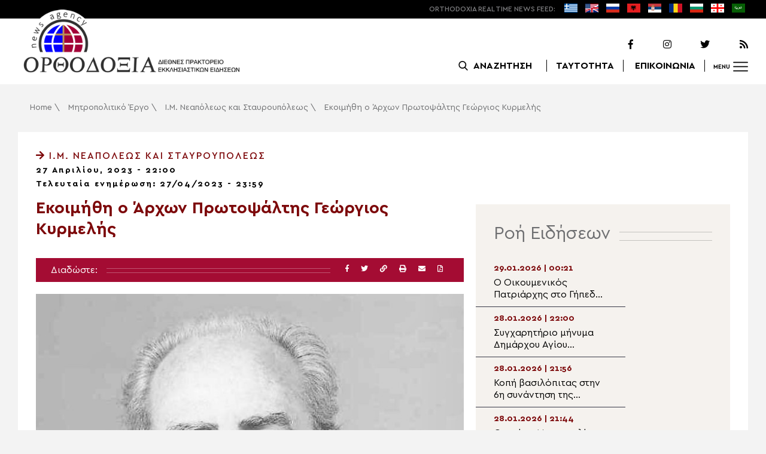

--- FILE ---
content_type: text/html; charset=UTF-8
request_url: https://www.orthodoxianewsagency.gr/mitropolitiko_ergo/%CE%B9-%CE%BC-%CE%BD%CE%B5%CE%B1%CF%80%CF%8C%CE%BB%CE%B5%CF%89%CF%82-%CE%BA%CE%B1%CE%B9-%CF%83%CF%84%CE%B1%CF%85%CF%81%CE%BF%CF%85%CF%80%CF%8C%CE%BB%CE%B5%CF%89%CF%82/ekoimithi-o-arxon-protopsaltis-georgios-kyrmelis/
body_size: 21605
content:
<!DOCTYPE html>
<html lang="el">
<head>
  <meta charset="UTF-8">
  <meta name="viewport" content="width=device-width, initial-scale=1.0">
  <meta http-equiv="X-UA-Compatible" content="ie=edge">
  <title>
    Εκοιμήθη ο Άρχων Πρωτοψάλτης Γεώργιος Κυρμελής - Ορθοδοξία News Agency  </title>



  <script type='application/ld+json'>
  {
    "@context":"https:\/\/schema.org",
    "@type":"Organization",
    "url":"https:\/\/www.orthodoxianewsagency.gr\/",
    "sameAs":["https:\/\/www.facebook.com\/orthodoxianewsagency","https:\/\/twitter.com\/orthodoxianewsagency"],
    "@id":"https:\/\/www.orthodoxianewsagency.gr\/#organization",
    "name":"Orthodoxia News Agency",
    "logo":"https:\/\/www.orthodoxianewsagency.gr\/wp-content\/themes\/orthodoksia\/common\/imgs\/orthodoksia_logo.png"
  }
  </script>

  <script async="async" src="https://www.googletagservices.com/tag/js/gpt.js"></script>
<script>
  var googletag = googletag || {};
  googletag.cmd = googletag.cmd || [];
</script>


  <!-- Global site tag (gtag.js) - Google Analytics -->
  <script async src="https://www.googletagmanager.com/gtag/js?id=UA-23323874-18"></script>
  <script>
    window.dataLayer = window.dataLayer || [];
    function gtag(){dataLayer.push(arguments);}
    gtag('js', new Date());
    gtag('config', 'UA-23323874-18');
  </script>



<style media="screen">
.lastart_ads > div { margin-bottom: 15px; }
.orthobillboard { text-align: center; display: flex; }
.orthobillboard > div { padding: 15px 0; margin: 15px auto; }
.patrautok_ads > div { margin: auto; }
.oikompatr_adsa {text-align: center; padding: 20px 0; }
.oikompatr_adsa > div { display: inline-block; margin: 0 10px;}
</style>
  <meta name='robots' content='index, follow, max-image-preview:large, max-snippet:-1, max-video-preview:-1' />

	<!-- This site is optimized with the Yoast SEO plugin v17.1 - https://yoast.com/wordpress/plugins/seo/ -->
	<link rel="canonical" href="https://www.orthodoxianewsagency.gr/mitropolitiko_ergo/ι-μ-νεαπόλεως-και-σταυρουπόλεως/ekoimithi-o-arxon-protopsaltis-georgios-kyrmelis/" />
	<meta property="og:locale" content="el_GR" />
	<meta property="og:type" content="article" />
	<meta property="og:title" content="Εκοιμήθη ο Άρχων Πρωτοψάλτης Γεώργιος Κυρμελής - Ορθοδοξία News Agency" />
	<meta property="og:description" content="Εκοιμήθη σήμερα, Πέμπτη 27 Απριλίου 2023, σε ηλικία 84 ετών ο Άρχων Πρωτοψάλτης του Οικουμενικού Πατριαρχείου Γεώργιος Κυρμελής. Ο εκλιπών διετέλεσε πρώτος γραμματέας της Ιεράς Μητροπόλεως Νεαπόλεως και Σταυρουπόλεως στην οποία προσέφερε τις υπηρεσίες του επί 44 συναπτά έτη (1974-2018). Με την αναγγελία θανάτου του εκλιπόντος, ο Σεβασμιώτατος Μητροπολίτης Νεαπόλεως και Σταυρουπόλεως κ. Βαρνάβας τέλεσε..." />
	<meta property="og:url" content="https://www.orthodoxianewsagency.gr/mitropolitiko_ergo/ι-μ-νεαπόλεως-και-σταυρουπόλεως/ekoimithi-o-arxon-protopsaltis-georgios-kyrmelis/" />
	<meta property="og:site_name" content="Ορθοδοξία News Agency" />
	<meta property="article:published_time" content="2023-04-27T19:00:58+00:00" />
	<meta property="article:modified_time" content="2023-04-27T20:59:19+00:00" />
	<meta property="og:image" content="https://www.orthodoxianewsagency.gr/wp-content/uploads/2023/04/ekoimithi.jpg" />
	<meta property="og:image:width" content="730" />
	<meta property="og:image:height" content="625" />
	<meta name="twitter:card" content="summary_large_image" />
	<script type="application/ld+json" class="yoast-schema-graph">{"@context":"https://schema.org","@graph":[{"@type":"WebSite","@id":"https://www.orthodoxianewsagency.gr/#website","url":"https://www.orthodoxianewsagency.gr/","name":"\u039f\u03c1\u03b8\u03bf\u03b4\u03bf\u03be\u03af\u03b1 News Agency","description":"\u039f\u03c1\u03b8\u03bf\u03b4\u03bf\u03be\u03af\u03b1 \u03b4\u03b9\u03b5\u03b8\u03bd\u03ad\u03c2 \u03c0\u03c1\u03b1\u03ba\u03c4\u03bf\u03c1\u03b5\u03af\u03bf \u03b5\u03ba\u03ba\u03bb\u03b7\u03c3\u03b9\u03b1\u03c3\u03c4\u03b9\u03ba\u03ce\u03bd \u03b5\u03b9\u03b4\u03ae\u03c3\u03b5\u03c9\u03bd","potentialAction":[{"@type":"SearchAction","target":{"@type":"EntryPoint","urlTemplate":"https://www.orthodoxianewsagency.gr/?s={search_term_string}"},"query-input":"required name=search_term_string"}],"inLanguage":"el"},{"@type":"ImageObject","@id":"https://www.orthodoxianewsagency.gr/mitropolitiko_ergo/%ce%b9-%ce%bc-%ce%bd%ce%b5%ce%b1%cf%80%cf%8c%ce%bb%ce%b5%cf%89%cf%82-%ce%ba%ce%b1%ce%b9-%cf%83%cf%84%ce%b1%cf%85%cf%81%ce%bf%cf%85%cf%80%cf%8c%ce%bb%ce%b5%cf%89%cf%82/ekoimithi-o-arxon-protopsaltis-georgios-kyrmelis/#primaryimage","inLanguage":"el","url":"https://www.orthodoxianewsagency.gr/wp-content/uploads/2023/04/ekoimithi.jpg","contentUrl":"https://www.orthodoxianewsagency.gr/wp-content/uploads/2023/04/ekoimithi.jpg","width":730,"height":625},{"@type":"WebPage","@id":"https://www.orthodoxianewsagency.gr/mitropolitiko_ergo/%ce%b9-%ce%bc-%ce%bd%ce%b5%ce%b1%cf%80%cf%8c%ce%bb%ce%b5%cf%89%cf%82-%ce%ba%ce%b1%ce%b9-%cf%83%cf%84%ce%b1%cf%85%cf%81%ce%bf%cf%85%cf%80%cf%8c%ce%bb%ce%b5%cf%89%cf%82/ekoimithi-o-arxon-protopsaltis-georgios-kyrmelis/#webpage","url":"https://www.orthodoxianewsagency.gr/mitropolitiko_ergo/%ce%b9-%ce%bc-%ce%bd%ce%b5%ce%b1%cf%80%cf%8c%ce%bb%ce%b5%cf%89%cf%82-%ce%ba%ce%b1%ce%b9-%cf%83%cf%84%ce%b1%cf%85%cf%81%ce%bf%cf%85%cf%80%cf%8c%ce%bb%ce%b5%cf%89%cf%82/ekoimithi-o-arxon-protopsaltis-georgios-kyrmelis/","name":"\u0395\u03ba\u03bf\u03b9\u03bc\u03ae\u03b8\u03b7 \u03bf \u0386\u03c1\u03c7\u03c9\u03bd \u03a0\u03c1\u03c9\u03c4\u03bf\u03c8\u03ac\u03bb\u03c4\u03b7\u03c2 \u0393\u03b5\u03ce\u03c1\u03b3\u03b9\u03bf\u03c2 \u039a\u03c5\u03c1\u03bc\u03b5\u03bb\u03ae\u03c2 - \u039f\u03c1\u03b8\u03bf\u03b4\u03bf\u03be\u03af\u03b1 News Agency","isPartOf":{"@id":"https://www.orthodoxianewsagency.gr/#website"},"primaryImageOfPage":{"@id":"https://www.orthodoxianewsagency.gr/mitropolitiko_ergo/%ce%b9-%ce%bc-%ce%bd%ce%b5%ce%b1%cf%80%cf%8c%ce%bb%ce%b5%cf%89%cf%82-%ce%ba%ce%b1%ce%b9-%cf%83%cf%84%ce%b1%cf%85%cf%81%ce%bf%cf%85%cf%80%cf%8c%ce%bb%ce%b5%cf%89%cf%82/ekoimithi-o-arxon-protopsaltis-georgios-kyrmelis/#primaryimage"},"datePublished":"2023-04-27T19:00:58+00:00","dateModified":"2023-04-27T20:59:19+00:00","author":{"@id":"https://www.orthodoxianewsagency.gr/#/schema/person/783a7c25a4f9ed06d8172ffac8126832"},"breadcrumb":{"@id":"https://www.orthodoxianewsagency.gr/mitropolitiko_ergo/%ce%b9-%ce%bc-%ce%bd%ce%b5%ce%b1%cf%80%cf%8c%ce%bb%ce%b5%cf%89%cf%82-%ce%ba%ce%b1%ce%b9-%cf%83%cf%84%ce%b1%cf%85%cf%81%ce%bf%cf%85%cf%80%cf%8c%ce%bb%ce%b5%cf%89%cf%82/ekoimithi-o-arxon-protopsaltis-georgios-kyrmelis/#breadcrumb"},"inLanguage":"el","potentialAction":[{"@type":"ReadAction","target":["https://www.orthodoxianewsagency.gr/mitropolitiko_ergo/%ce%b9-%ce%bc-%ce%bd%ce%b5%ce%b1%cf%80%cf%8c%ce%bb%ce%b5%cf%89%cf%82-%ce%ba%ce%b1%ce%b9-%cf%83%cf%84%ce%b1%cf%85%cf%81%ce%bf%cf%85%cf%80%cf%8c%ce%bb%ce%b5%cf%89%cf%82/ekoimithi-o-arxon-protopsaltis-georgios-kyrmelis/"]}]},{"@type":"BreadcrumbList","@id":"https://www.orthodoxianewsagency.gr/mitropolitiko_ergo/%ce%b9-%ce%bc-%ce%bd%ce%b5%ce%b1%cf%80%cf%8c%ce%bb%ce%b5%cf%89%cf%82-%ce%ba%ce%b1%ce%b9-%cf%83%cf%84%ce%b1%cf%85%cf%81%ce%bf%cf%85%cf%80%cf%8c%ce%bb%ce%b5%cf%89%cf%82/ekoimithi-o-arxon-protopsaltis-georgios-kyrmelis/#breadcrumb","itemListElement":[{"@type":"ListItem","position":1,"name":"Home","item":"https://www.orthodoxianewsagency.gr/"},{"@type":"ListItem","position":2,"name":"\u039c\u03b7\u03c4\u03c1\u03bf\u03c0\u03bf\u03bb\u03b9\u03c4\u03b9\u03ba\u03cc \u0388\u03c1\u03b3\u03bf","item":"https://www.orthodoxianewsagency.gr/category/mitropolitiko_ergo/"},{"@type":"ListItem","position":3,"name":"\u0399.\u039c. \u039d\u03b5\u03b1\u03c0\u03cc\u03bb\u03b5\u03c9\u03c2 \u03ba\u03b1\u03b9 \u03a3\u03c4\u03b1\u03c5\u03c1\u03bf\u03c5\u03c0\u03cc\u03bb\u03b5\u03c9\u03c2","item":"https://www.orthodoxianewsagency.gr/category/mitropolitiko_ergo/%ce%b9-%ce%bc-%ce%bd%ce%b5%ce%b1%cf%80%cf%8c%ce%bb%ce%b5%cf%89%cf%82-%ce%ba%ce%b1%ce%b9-%cf%83%cf%84%ce%b1%cf%85%cf%81%ce%bf%cf%85%cf%80%cf%8c%ce%bb%ce%b5%cf%89%cf%82/"},{"@type":"ListItem","position":4,"name":"\u0395\u03ba\u03bf\u03b9\u03bc\u03ae\u03b8\u03b7 \u03bf \u0386\u03c1\u03c7\u03c9\u03bd \u03a0\u03c1\u03c9\u03c4\u03bf\u03c8\u03ac\u03bb\u03c4\u03b7\u03c2 \u0393\u03b5\u03ce\u03c1\u03b3\u03b9\u03bf\u03c2 \u039a\u03c5\u03c1\u03bc\u03b5\u03bb\u03ae\u03c2"}]},{"@type":"Person","@id":"https://www.orthodoxianewsagency.gr/#/schema/person/783a7c25a4f9ed06d8172ffac8126832","name":"nikosoiko","image":{"@type":"ImageObject","@id":"https://www.orthodoxianewsagency.gr/#personlogo","inLanguage":"el","url":"https://secure.gravatar.com/avatar/980fa79bfba6a67ab11a6a1e8a1f595c?s=96&d=mm&r=g","contentUrl":"https://secure.gravatar.com/avatar/980fa79bfba6a67ab11a6a1e8a1f595c?s=96&d=mm&r=g","caption":"nikosoiko"},"url":"https://www.orthodoxianewsagency.gr/author/nikosoiko/"}]}</script>
	<!-- / Yoast SEO plugin. -->


<link rel='dns-prefetch' href='//s.w.org' />
<link rel="alternate" type="application/rss+xml" title="Ροή Σχολίων Εκοιμήθη ο Άρχων Πρωτοψάλτης Γεώργιος Κυρμελής &raquo; Ορθοδοξία News Agency" href="https://www.orthodoxianewsagency.gr/mitropolitiko_ergo/%ce%b9-%ce%bc-%ce%bd%ce%b5%ce%b1%cf%80%cf%8c%ce%bb%ce%b5%cf%89%cf%82-%ce%ba%ce%b1%ce%b9-%cf%83%cf%84%ce%b1%cf%85%cf%81%ce%bf%cf%85%cf%80%cf%8c%ce%bb%ce%b5%cf%89%cf%82/ekoimithi-o-arxon-protopsaltis-georgios-kyrmelis/feed/" />
		<script type="text/javascript">
			window._wpemojiSettings = {"baseUrl":"https:\/\/s.w.org\/images\/core\/emoji\/13.1.0\/72x72\/","ext":".png","svgUrl":"https:\/\/s.w.org\/images\/core\/emoji\/13.1.0\/svg\/","svgExt":".svg","source":{"concatemoji":"https:\/\/www.orthodoxianewsagency.gr\/wp-includes\/js\/wp-emoji-release.min.js?ver=5.8.1"}};
			!function(e,a,t){var n,r,o,i=a.createElement("canvas"),p=i.getContext&&i.getContext("2d");function s(e,t){var a=String.fromCharCode;p.clearRect(0,0,i.width,i.height),p.fillText(a.apply(this,e),0,0);e=i.toDataURL();return p.clearRect(0,0,i.width,i.height),p.fillText(a.apply(this,t),0,0),e===i.toDataURL()}function c(e){var t=a.createElement("script");t.src=e,t.defer=t.type="text/javascript",a.getElementsByTagName("head")[0].appendChild(t)}for(o=Array("flag","emoji"),t.supports={everything:!0,everythingExceptFlag:!0},r=0;r<o.length;r++)t.supports[o[r]]=function(e){if(!p||!p.fillText)return!1;switch(p.textBaseline="top",p.font="600 32px Arial",e){case"flag":return s([127987,65039,8205,9895,65039],[127987,65039,8203,9895,65039])?!1:!s([55356,56826,55356,56819],[55356,56826,8203,55356,56819])&&!s([55356,57332,56128,56423,56128,56418,56128,56421,56128,56430,56128,56423,56128,56447],[55356,57332,8203,56128,56423,8203,56128,56418,8203,56128,56421,8203,56128,56430,8203,56128,56423,8203,56128,56447]);case"emoji":return!s([10084,65039,8205,55357,56613],[10084,65039,8203,55357,56613])}return!1}(o[r]),t.supports.everything=t.supports.everything&&t.supports[o[r]],"flag"!==o[r]&&(t.supports.everythingExceptFlag=t.supports.everythingExceptFlag&&t.supports[o[r]]);t.supports.everythingExceptFlag=t.supports.everythingExceptFlag&&!t.supports.flag,t.DOMReady=!1,t.readyCallback=function(){t.DOMReady=!0},t.supports.everything||(n=function(){t.readyCallback()},a.addEventListener?(a.addEventListener("DOMContentLoaded",n,!1),e.addEventListener("load",n,!1)):(e.attachEvent("onload",n),a.attachEvent("onreadystatechange",function(){"complete"===a.readyState&&t.readyCallback()})),(n=t.source||{}).concatemoji?c(n.concatemoji):n.wpemoji&&n.twemoji&&(c(n.twemoji),c(n.wpemoji)))}(window,document,window._wpemojiSettings);
		</script>
		<style type="text/css">
img.wp-smiley,
img.emoji {
	display: inline !important;
	border: none !important;
	box-shadow: none !important;
	height: 1em !important;
	width: 1em !important;
	margin: 0 .07em !important;
	vertical-align: -0.1em !important;
	background: none !important;
	padding: 0 !important;
}
</style>
	<link rel='stylesheet' id='wp-block-library-css'  href='https://www.orthodoxianewsagency.gr/wp-includes/css/dist/block-library/style.min.css?ver=5.8.1' type='text/css' media='all' />
<link rel='stylesheet' id='contact-form-7-css'  href='https://www.orthodoxianewsagency.gr/wp-content/plugins/contact-form-7/includes/css/styles.css?ver=5.4.2' type='text/css' media='all' />
<link rel='stylesheet' id='wp-polls-css'  href='https://www.orthodoxianewsagency.gr/wp-content/plugins/wp-polls/polls-css.css?ver=2.75.6' type='text/css' media='all' />
<style id='wp-polls-inline-css' type='text/css'>
.wp-polls .pollbar {
	margin: 1px;
	font-size: 6px;
	line-height: 8px;
	height: 8px;
	background-image: url('https://www.orthodoxianewsagency.gr/wp-content/plugins/wp-polls/images/default/pollbg.gif');
	border: 1px solid #c8c8c8;
}

</style>
<link rel='stylesheet' id='default-style-css'  href='https://www.orthodoxianewsagency.gr/wp-content/themes/orthodoksia/style.css?ver=6.0.12' type='text/css' media='all' />
<link rel='stylesheet' id='mobile-css-css'  href='https://www.orthodoxianewsagency.gr/wp-content/themes/orthodoksia/common/css/mobile.css?ver=6.0.1' type='text/css' media='all' />
<link rel='stylesheet' id='mmenu-css-css'  href='https://www.orthodoxianewsagency.gr/wp-content/themes/orthodoksia/common/mmenu/jquery.mmenu.css?ver=5.8.1' type='text/css' media='all' />
<link rel='stylesheet' id='mmenu-pos-css-css'  href='https://www.orthodoxianewsagency.gr/wp-content/themes/orthodoksia/common/mmenu/jquery.mmenu.positioning.css?ver=5.8.1' type='text/css' media='all' />
<link rel='stylesheet' id='slick-slider-css-css'  href='https://www.orthodoxianewsagency.gr/wp-content/themes/orthodoksia/common/slick/slick.css?ver=5.8.1' type='text/css' media='all' />
<link rel='stylesheet' id='fontawesome-css-css'  href='https://www.orthodoxianewsagency.gr/wp-content/themes/orthodoksia/common/fontawesome/css/fontawesome-all.min.css?ver=5.8.1' type='text/css' media='all' />
<script type='text/javascript' src='https://www.orthodoxianewsagency.gr/wp-includes/js/jquery/jquery.min.js?ver=3.6.0' id='jquery-core-js'></script>
<script type='text/javascript' src='https://www.orthodoxianewsagency.gr/wp-includes/js/jquery/jquery-migrate.min.js?ver=3.3.2' id='jquery-migrate-js'></script>
<script type='text/javascript' src='https://www.orthodoxianewsagency.gr/wp-content/themes/orthodoksia/common/javascript/jquery-1.11.0.min.js?ver=1.0.0' id='jquery-js-js'></script>
<script type='text/javascript' src='https://www.orthodoxianewsagency.gr/wp-content/themes/orthodoksia/common/javascript/lazyload.min.js?ver=1.0.0' id='lazyload-js-js'></script>
<script type='text/javascript' src='https://www.orthodoxianewsagency.gr/wp-content/themes/orthodoksia/common/javascript/scripts.js?ver=1.0.0' id='scripts-js-js'></script>
<link rel="https://api.w.org/" href="https://www.orthodoxianewsagency.gr/wp-json/" /><link rel="alternate" type="application/json" href="https://www.orthodoxianewsagency.gr/wp-json/wp/v2/posts/838161" /><link rel="EditURI" type="application/rsd+xml" title="RSD" href="https://www.orthodoxianewsagency.gr/xmlrpc.php?rsd" />
<link rel="wlwmanifest" type="application/wlwmanifest+xml" href="https://www.orthodoxianewsagency.gr/wp-includes/wlwmanifest.xml" /> 
<meta name="generator" content="WordPress 5.8.1" />
<link rel='shortlink' href='https://www.orthodoxianewsagency.gr/?p=838161' />
<link rel="alternate" type="application/json+oembed" href="https://www.orthodoxianewsagency.gr/wp-json/oembed/1.0/embed?url=https%3A%2F%2Fwww.orthodoxianewsagency.gr%2Fmitropolitiko_ergo%2F%25ce%25b9-%25ce%25bc-%25ce%25bd%25ce%25b5%25ce%25b1%25cf%2580%25cf%258c%25ce%25bb%25ce%25b5%25cf%2589%25cf%2582-%25ce%25ba%25ce%25b1%25ce%25b9-%25cf%2583%25cf%2584%25ce%25b1%25cf%2585%25cf%2581%25ce%25bf%25cf%2585%25cf%2580%25cf%258c%25ce%25bb%25ce%25b5%25cf%2589%25cf%2582%2Fekoimithi-o-arxon-protopsaltis-georgios-kyrmelis%2F" />
<link rel="alternate" type="text/xml+oembed" href="https://www.orthodoxianewsagency.gr/wp-json/oembed/1.0/embed?url=https%3A%2F%2Fwww.orthodoxianewsagency.gr%2Fmitropolitiko_ergo%2F%25ce%25b9-%25ce%25bc-%25ce%25bd%25ce%25b5%25ce%25b1%25cf%2580%25cf%258c%25ce%25bb%25ce%25b5%25cf%2589%25cf%2582-%25ce%25ba%25ce%25b1%25ce%25b9-%25cf%2583%25cf%2584%25ce%25b1%25cf%2585%25cf%2581%25ce%25bf%25cf%2585%25cf%2580%25cf%258c%25ce%25bb%25ce%25b5%25cf%2589%25cf%2582%2Fekoimithi-o-arxon-protopsaltis-georgios-kyrmelis%2F&#038;format=xml" />

        <style>
            .wuc-overlay{ background-image: url('https://www.orthodoxianewsagency.gr/wp-content/themes/orthodoksia/common/imgs/under_constr.jpg'); }
            #wuc-wrapper #wuc-box h2.title,
            #wuc-box .subtitle,
            #defaultCountdown,
            #defaultCountdown span{ color: #fff }
        </style>
        <link rel="amphtml" href="https://www.orthodoxianewsagency.gr/mitropolitiko_ergo/%CE%B9-%CE%BC-%CE%BD%CE%B5%CE%B1%CF%80%CF%8C%CE%BB%CE%B5%CF%89%CF%82-%CE%BA%CE%B1%CE%B9-%CF%83%CF%84%CE%B1%CF%85%CF%81%CE%BF%CF%85%CF%80%CF%8C%CE%BB%CE%B5%CF%89%CF%82/ekoimithi-o-arxon-protopsaltis-georgios-kyrmelis/?amp=1">  <script>
    googletag.cmd.push(function() {

      var billboard = googletag.sizeMapping()
        .addSize([768, 0], [[728,90]])
        .addSize([0, 0], [])
        .build();

      var mobile = googletag.sizeMapping()
        .addSize([320, 0], [[336, 280]])
        .addSize([0, 0], [])
        .build();

      var mobileb = googletag.sizeMapping()
        .addSize([500, 0], [])
        .addSize([0, 0], [[300, 250]])
        .build();



      googletag.defineSlot('/184983928/Orthodoxia__Category__728x90_A', [728, 90], 'div-gpt-ad-1542124287461-0').defineSizeMapping(billboard).addService(googletag.pubads());
  
      googletag.defineSlot('/184983928/Orthodoxia__Foreign_News__728x90_A', [728, 90], 'div-gpt-ad-1542124327734-0').defineSizeMapping(billboard).addService(googletag.pubads());
  
      googletag.defineSlot('/184983928/Orthodoxia__Article__336x280_A', [336, 280], 'div-gpt-ad-1542123928771-0').defineSizeMapping(mobile).addService(googletag.pubads());
    googletag.defineSlot('/184983928/Orthodoxia__Article__336x280_B', [336, 280], 'div-gpt-ad-1542124040899-0').defineSizeMapping(mobile).addService(googletag.pubads());
    googletag.defineSlot('/184983928/Orthodoxia__Article__728x90_A', [728, 90], 'div-gpt-ad-1542124099028-0').defineSizeMapping(billboard).addService(googletag.pubads());

    googletag.defineSlot('/184983928/Orthodoxia__Homepage__300x250_A', [300, 250], 'div-gpt-ad-1542125164213-0-1').defineSizeMapping(mobileb).addService(googletag.pubads());
  
        googletag.pubads().enableSingleRequest();
      googletag.pubads().collapseEmptyDivs();
      googletag.enableServices();
    });
  </script>

</head>
<body class="post-template-default single single-post postid-838161 single-format-standard">
<div class="pageconteiner">
  <div class="prehead_out">
    <div class="prehead_in sitegrid">
      <span></span>
      <span class="head_feeds_red"><span class="mobile_not">ORTHODOXIA</span> REAL TIME NEWS FEED:</span>
      <ul id="prehead_feeds_menu_id" class="prehead_feeds_menu"><li id="menu-item-235703" class="menu-item menu-item-type-custom menu-item-object-custom menu-item-home menu-item-235703"><a href="https://www.orthodoxianewsagency.gr/"><img src="https://www.orthodoxianewsagency.gr/wp-content/uploads/2020/04/greek-flag.png" class="menu-flag-icon" title="Greek"></a></li>
<li id="menu-item-34" class="menu-item menu-item-type-taxonomy menu-item-object-foreignnewscats menu-item-34"><a href="https://www.orthodoxianewsagency.gr/foreignnewscats/english/"><img src="https://www.orthodoxianewsagency.gr/wp-content/uploads/2019/02/usuk.png" class="menu-flag-icon" title="English"></a></li>
<li id="menu-item-35" class="menu-item menu-item-type-taxonomy menu-item-object-foreignnewscats menu-item-35"><a href="https://www.orthodoxianewsagency.gr/foreignnewscats/russian/"><img src="https://www.orthodoxianewsagency.gr/wp-content/uploads/2019/02/russian.png" class="menu-flag-icon" title="Russian"></a></li>
<li id="menu-item-62" class="menu-item menu-item-type-taxonomy menu-item-object-foreignnewscats menu-item-62"><a href="https://www.orthodoxianewsagency.gr/foreignnewscats/albanian/"><img src="https://www.orthodoxianewsagency.gr/wp-content/uploads/2019/02/albanian.png" class="menu-flag-icon" title="Albanian"></a></li>
<li id="menu-item-36" class="menu-item menu-item-type-taxonomy menu-item-object-foreignnewscats menu-item-36"><a href="https://www.orthodoxianewsagency.gr/foreignnewscats/serbian/"><img src="https://www.orthodoxianewsagency.gr/wp-content/uploads/2019/02/serbian.png" class="menu-flag-icon" title="Serbian"></a></li>
<li id="menu-item-37" class="menu-item menu-item-type-taxonomy menu-item-object-foreignnewscats menu-item-37"><a href="https://www.orthodoxianewsagency.gr/foreignnewscats/romanian/"><img src="https://www.orthodoxianewsagency.gr/wp-content/uploads/2019/02/romanian.png" class="menu-flag-icon" title="Romanian"></a></li>
<li id="menu-item-38" class="menu-item menu-item-type-taxonomy menu-item-object-foreignnewscats menu-item-38"><a href="https://www.orthodoxianewsagency.gr/foreignnewscats/bulgarian/"><img src="https://www.orthodoxianewsagency.gr/wp-content/uploads/2019/02/bulgarian.png" class="menu-flag-icon" title="Bulgarian"></a></li>
<li id="menu-item-39" class="menu-item menu-item-type-taxonomy menu-item-object-foreignnewscats menu-item-39"><a href="https://www.orthodoxianewsagency.gr/foreignnewscats/georgian/"><img src="https://www.orthodoxianewsagency.gr/wp-content/uploads/2019/02/georgian.png" class="menu-flag-icon" title="Georgian"></a></li>
<li id="menu-item-10752" class="menu-item menu-item-type-custom menu-item-object-custom menu-item-10752"><a href="/foreignnewscats/arabic/"><img src="https://www.orthodoxianewsagency.gr/wp-content/uploads/2019/02/arabic.png" class="menu-flag-icon" title="Arabic"></a></li>
</ul>      <div class="mobile_news_selector_new">
        <div class="mnsn_btn" onclick="openLang(this)">Select Language</div>
        <div class="mnsn_selectors" id="mnsn_selectors_id">
          <a href="https://www.orthodoxianewsagency.gr/"><img src="https://www.orthodoxianewsagency.gr/wp-content/uploads/2020/04/greek-flag.png"></a><a href="https://www.orthodoxianewsagency.gr/foreignnewscats/english/"><img src="https://www.orthodoxianewsagency.gr/wp-content/uploads/2019/02/usuk.png"></a><a href="https://www.orthodoxianewsagency.gr/foreignnewscats/russian/"><img src="https://www.orthodoxianewsagency.gr/wp-content/uploads/2019/02/russian.png"></a><a href="https://www.orthodoxianewsagency.gr/foreignnewscats/albanian/"><img src="https://www.orthodoxianewsagency.gr/wp-content/uploads/2019/02/albanian.png"></a><a href="https://www.orthodoxianewsagency.gr/foreignnewscats/serbian/"><img src="https://www.orthodoxianewsagency.gr/wp-content/uploads/2019/02/serbian.png"></a><a href="https://www.orthodoxianewsagency.gr/foreignnewscats/romanian/"><img src="https://www.orthodoxianewsagency.gr/wp-content/uploads/2019/02/romanian.png"></a><a href="https://www.orthodoxianewsagency.gr/foreignnewscats/bulgarian/"><img src="https://www.orthodoxianewsagency.gr/wp-content/uploads/2019/02/bulgarian.png"></a><a href="https://www.orthodoxianewsagency.gr/foreignnewscats/georgian/"><img src="https://www.orthodoxianewsagency.gr/wp-content/uploads/2019/02/georgian.png"></a><a href="/foreignnewscats/arabic/"><img src="https://www.orthodoxianewsagency.gr/wp-content/uploads/2019/02/arabic.png"></a>        </div>
      </div>

      <script>
        function openLang(ele) {
          var mnsn_selectors_id = document.getElementById('mnsn_selectors_id');
          mnsn_selectors_id.classList.toggle('show')
          if (mnsn_selectors_id.classList.contains('show')){
            ele.innerHTML = "Close Language";
          } else {
            ele.innerHTML = "Select Language";
          }
        }

      </script>
      <style media="screen">
        .mobile_news_selector_new { position: relative; display: none;}
        .mnsn_btn { padding-left: 10px; }
        .mnsn_selectors { position: absolute; z-index: 9; background-color: #fff; width: 100px;padding: 5px 0; display: none;}
        .mnsn_selectors.show {display: block;}
        .mnsn_selectors > a { display: block; text-align: center; padding: 5px 0; }
        .mnsn_selectors > a > img { width: 28px; }
        .mnsn_selectors { position: absolute; z-index: 9; background-color: #fff; width: 100px; padding: 5px 0; top: calc(100% + 8px); border: 1px solid #000; }
        @media (max-width: 767px) {
          .mobile_news_selector_new { display: block;}
        }
      </style>
          </div>
  </div>

  <div class="head_out">
    <div class="head_in sitegrid">
      <a class="head_logo" href="/"></a>
      <div class="head_logo_right">
        <div class="head_logo_right_in">
        <div class="head_social">
          <a href="https://www.facebook.com/orthodoxianewsagency" target="_blank" title="Facebook"><i class="fab fa-facebook-f"></i></a>
          <a href="https://www.instagram.com/orthodoxianewsagency" target="_blank" title="Instagram"><i class="fab fa-instagram"></i></a>
          <a href="https://twitter.com/orthodoxianews1" target="_blank" title="Twitter"><i class="fab fa-twitter"></i></a>
          <a href="/feed/" target="_blank" title="RSS Feed"><i class="fas fa-rss"></i></a>
        </div>
        <div class="head_menu">
                    <div class="head_menu_empty">
                      </div>
          <div class="head_menu_search" >
             <button onclick="openSearch()"><span class="mobile_not">ΑΝΑΖΗΤΗΣΗ</span></button>
          </div>
          <div class="head_menu_taytotita"><a href="/taytotita/">ΤΑΥΤΟΤΗΤΑ</a></div>
          <div class="head_menu_epikoinonia"><a href="/contact/">ΕΠΙΚΟΙΝΩΝΙΑ</a></div>
          <div class="head_menu_menubtn" id="mymenubtn"><span class="mobile_not">MENU</span></div>
        </div>
      </div>
      </div>


    </div>
  </div>
<form role="search" method="get" id="searchform_key" class="searchform_key" action="/">
  <div class="searchmen" id="searchmendiv">
    <div class="searchmen_in sitegrid">
      <div class="search-field-div">
        <i class="fas fa-search"></i>
        <input type="text" value="" name="s" id="searchid" placeholder="Αναζήτηση με λέξεις κλειδιά">
      </div>

      <div class="date-div">
        <i class="fas fa-table"></i>
        <input type="date" id="sdatee">
      </div>

      <div>
        <button onclick="onSelectDate()">Αναζήτηση</button>
      </div>
    </div>
  </div>
    </form>
  <div>
  </div>

  <div class="prehead_mobile">
    <a href="/personal-news-alert/" class="preheadm_newsalarm">PERSONAL NEWS ALARM</a>
    <a href="#" class="preheadm_register">ΕΓΓΡΑΦΗ</a>
  </div>


  <script>
    function openSearch() {
      document.getElementById('searchmendiv').classList.toggle('open');
      document.getElementById('s').value = "";
    }

    function onSelectDate() {
      if (document.getElementById('sdatee').value != ""){
        document.getElementById('searchid').value = document.getElementById('searchid').value + " " + document.getElementById('sdatee').value;
      }
    }

  </script>
    <article id="article" class="hentry">
    <div class="breadcrumb sitegrid" typeof="BreadcrumbList" vocab="https://schema.org/"><span><span><a href="https://www.orthodoxianewsagency.gr/">Home</a> \ <span><a href="https://www.orthodoxianewsagency.gr/category/mitropolitiko_ergo/">Μητροπολιτικό Έργο</a> \ <span><a href="https://www.orthodoxianewsagency.gr/category/mitropolitiko_ergo/%ce%b9-%ce%bc-%ce%bd%ce%b5%ce%b1%cf%80%cf%8c%ce%bb%ce%b5%cf%89%cf%82-%ce%ba%ce%b1%ce%b9-%cf%83%cf%84%ce%b1%cf%85%cf%81%ce%bf%cf%85%cf%80%cf%8c%ce%bb%ce%b5%cf%89%cf%82/">Ι.Μ. Νεαπόλεως και Σταυρουπόλεως</a> \ <span class="breadcrumb_last" aria-current="page">Εκοιμήθη ο Άρχων Πρωτοψάλτης Γεώργιος Κυρμελής</span></span></span></span></span></div>
      <div>
      </div>
      <div class="articont sitegrid postcontent" itemscope itemtype="https://schema.org/NewsArticle">
        <meta itemprop="mainEntityOfPage" content="https://www.orthodoxianewsagency.gr/mitropolitiko_ergo/%ce%b9-%ce%bc-%ce%bd%ce%b5%ce%b1%cf%80%cf%8c%ce%bb%ce%b5%cf%89%cf%82-%ce%ba%ce%b1%ce%b9-%cf%83%cf%84%ce%b1%cf%85%cf%81%ce%bf%cf%85%cf%80%cf%8c%ce%bb%ce%b5%cf%89%cf%82/ekoimithi-o-arxon-protopsaltis-georgios-kyrmelis/">
        <meta itemprop="headline" content="Εκοιμήθη ο Άρχων Πρωτοψάλτης Γεώργιος Κυρμελής">
        <meta itemprop="description" content="Εκοιμήθη σήμερα, Πέμπτη 27 Απριλίου 2023, σε ηλικία 84 ετών ο Άρχων Πρωτοψάλτης του Οικουμενικού Πατριαρχείου Γεώργιος Κυρμελής. Ο εκλιπών διετέλεσε πρώτος γραμματέας της Ιεράς Μητροπόλεως Νεαπόλεως και Σταυρουπόλεως στην οποία προσέφερε τις υπηρεσίες του επί 44 συναπτά έτη (1974-2018). Με την αναγγελία θανάτου του εκλιπόντος, ο Σεβασμιώτατος Μητροπολίτης Νεαπόλεως και Σταυρουπόλεως κ. Βαρνάβας τέλεσε...">
        <meta itemprop="datePublished" class="published" content="27/04/2023">
        <meta itemprop="dateModified" class="updated" content="27/04/2023">
        <meta itemprop="author" content="Orthodoxia News Agency Team">
        <div itemprop="publisher" itemscope itemtype="https://schema.org/Organization">
        <meta itemprop="name" content="Orthodoxia News Agency">
        <div itemprop="logo" itemscope itemtype="https://schema.org/ImageObject">
        <meta itemprop="url" content="https://www.orthodoxianewsagency.gr/wp-content/themes/orthodoksia/common/imgs/orthodoksia_logo.png">
        </div>
        </div>
        <div class="articont_in">

          <div style="display:none;">
            <span class="published">27/04/2023</span>
            <span class="updated">27/04/2023</span>
            <span class="summary">Εκοιμήθη σήμερα, Πέμπτη 27 Απριλίου 2023, σε ηλικία 84 ετών ο Άρχων Πρωτοψάλτης του Οικουμενικού Πατριαρχείου Γεώργιος Κυρμελής. Ο εκλιπών διετέλεσε πρώτος γραμματέας της Ιεράς Μητροπόλεως Νεαπόλεως και Σταυρουπόλεως στην οποία προσέφερε τις υπηρεσίες του επί 44 συναπτά έτη (1974-2018). Με την αναγγελία θανάτου του εκλιπόντος, ο Σεβασμιώτατος Μητροπολίτης Νεαπόλεως και Σταυρουπόλεως κ. Βαρνάβας τέλεσε...</span>
          </div>

          <div class="articont_cat">
                        <a href="https://www.orthodoxianewsagency.gr/category/mitropolitiko_ergo/%ce%b9-%ce%bc-%ce%bd%ce%b5%ce%b1%cf%80%cf%8c%ce%bb%ce%b5%cf%89%cf%82-%ce%ba%ce%b1%ce%b9-%cf%83%cf%84%ce%b1%cf%85%cf%81%ce%bf%cf%85%cf%80%cf%8c%ce%bb%ce%b5%cf%89%cf%82/ ">
              <i class="fas fa-arrow-right"></i>  Ι.Μ. Νεαπόλεως και Σταυρουπόλεως            </a>
            </div>


          <div class="articont_date">27 Απριλίου, 2023 - 22:00</div>
                      <div class="articont_date" style="margin: -10px 0 5px;">Τελευταία ενημέρωση: 27/04/2023 - 23:59</div>
          
          <div class="articont_boxes">
            <div class="articont_con">
              <h1 class="articont_con_title entry-title">Εκοιμήθη ο Άρχων Πρωτοψάλτης Γεώργιος Κυρμελής</h1>
              <div class="articont_con_share">
                <span>Διαδώστε: </span>
                <span></span>
                <div class="sharebuttons">
                  <a title="Facebook" href="javascript:fbs_click('https://www.orthodoxianewsagency.gr/mitropolitiko_ergo/%ce%b9-%ce%bc-%ce%bd%ce%b5%ce%b1%cf%80%cf%8c%ce%bb%ce%b5%cf%89%cf%82-%ce%ba%ce%b1%ce%b9-%cf%83%cf%84%ce%b1%cf%85%cf%81%ce%bf%cf%85%cf%80%cf%8c%ce%bb%ce%b5%cf%89%cf%82/ekoimithi-o-arxon-protopsaltis-georgios-kyrmelis/', 'Εκοιμήθη ο Άρχων Πρωτοψάλτης Γεώργιος Κυρμελής');"><i class="fab fa-facebook-f"></i></a>
                  <a title="Twitter" href="javascript:twitters('https://www.orthodoxianewsagency.gr/mitropolitiko_ergo/%ce%b9-%ce%bc-%ce%bd%ce%b5%ce%b1%cf%80%cf%8c%ce%bb%ce%b5%cf%89%cf%82-%ce%ba%ce%b1%ce%b9-%cf%83%cf%84%ce%b1%cf%85%cf%81%ce%bf%cf%85%cf%80%cf%8c%ce%bb%ce%b5%cf%89%cf%82/ekoimithi-o-arxon-protopsaltis-georgios-kyrmelis/', 'Εκοιμήθη ο Άρχων Πρωτοψάλτης Γεώργιος Κυρμελής');"><i class="fab fa-twitter"></i></a>
                  <a title="Copy Link" href="javascript:copyToClipboard('https://www.orthodoxianewsagency.gr/mitropolitiko_ergo/%ce%b9-%ce%bc-%ce%bd%ce%b5%ce%b1%cf%80%cf%8c%ce%bb%ce%b5%cf%89%cf%82-%ce%ba%ce%b1%ce%b9-%cf%83%cf%84%ce%b1%cf%85%cf%81%ce%bf%cf%85%cf%80%cf%8c%ce%bb%ce%b5%cf%89%cf%82/ekoimithi-o-arxon-protopsaltis-georgios-kyrmelis/');"><i class="fas fa-link"></i></a>
                  <a title="Print" href="javascript:window.print();"><i class="fas fa-print"></i></a>
                  <a title="Email" href="javascript:sentEmailModal();"><i class="fas fa-envelope"></i></a>
                  <a title="Create PDF" rel="nofollow" target="_blank" href="/pdf.php?id=838161"><i class="far fa-file-pdf"></i></a>
                </div>
                <div class="addthis_inline_share_toolbox"></div>
              </div>
              <div class="articont_con_img">
                <img itemprop="image" src="https://www.orthodoxianewsagency.gr/wp-content/uploads/2023/04/ekoimithi.jpg" alt="Εκοιμήθη ο Άρχων Πρωτοψάλτης Γεώργιος Κυρμελής">
              </div>
              <div class="articont_con_content" itemprop="articleBody"><h3><a href="https://orthodoxianewsagency.gr/tag/%ce%b5%ce%ba%ce%bf%ce%b9%ce%bc%ce%ae%ce%b8%ce%b7/" target="_blank" rel="noopener">Εκοιμήθη</a> σήμερα, Πέμπτη 27 Απριλίου 2023, σε ηλικία 84 ετών ο <a href="https://orthodoxianewsagency.gr/tag/arxon-protopsaltis/" target="_blank" rel="noopener">Άρχων Πρωτοψάλτης</a> του Οικουμενικού Πατριαρχείου Γεώργιος Κυρμελής.</h3>
<h3><img loading="lazy" class="alignnone size-medium wp-image-838172" src="https://www.orthodoxianewsagency.gr/wp-content/uploads/2023/04/342366899_2427619454062947_130185960825914042_n-400x600.jpg" alt="" width="400" height="600" srcset="https://www.orthodoxianewsagency.gr/wp-content/uploads/2023/04/342366899_2427619454062947_130185960825914042_n-400x600.jpg 400w, https://www.orthodoxianewsagency.gr/wp-content/uploads/2023/04/342366899_2427619454062947_130185960825914042_n-683x1024.jpg 683w, https://www.orthodoxianewsagency.gr/wp-content/uploads/2023/04/342366899_2427619454062947_130185960825914042_n-200x300.jpg 200w, https://www.orthodoxianewsagency.gr/wp-content/uploads/2023/04/342366899_2427619454062947_130185960825914042_n-768x1152.jpg 768w, https://www.orthodoxianewsagency.gr/wp-content/uploads/2023/04/342366899_2427619454062947_130185960825914042_n-1024x1536.jpg 1024w, https://www.orthodoxianewsagency.gr/wp-content/uploads/2023/04/342366899_2427619454062947_130185960825914042_n.jpg 1067w" sizes="(max-width: 400px) 100vw, 400px" /></h3>
<p>Ο εκλιπών διετέλεσε πρώτος γραμματέας της <a href="https://orthodoxianewsagency.gr/category/mitropolitiko_ergo/%ce%b9-%ce%bc-%ce%bd%ce%b5%ce%b1%cf%80%cf%8c%ce%bb%ce%b5%cf%89%cf%82-%ce%ba%ce%b1%ce%b9-%cf%83%cf%84%ce%b1%cf%85%cf%81%ce%bf%cf%85%cf%80%cf%8c%ce%bb%ce%b5%cf%89%cf%82/" target="_blank" rel="noopener"><strong>Ιεράς Μητροπόλεως Νεαπόλεως και Σταυρουπόλεως</strong></a> στην οποία προσέφερε τις υπηρεσίες του επί 44 συναπτά έτη (1974-2018).</p>
<p><img loading="lazy" class="alignnone size-medium wp-image-838170" src="https://www.orthodoxianewsagency.gr/wp-content/uploads/2023/04/52851210221_46b7eb2152_b-600x450.jpg" alt="" width="600" height="450" srcset="https://www.orthodoxianewsagency.gr/wp-content/uploads/2023/04/52851210221_46b7eb2152_b-600x450.jpg 600w, https://www.orthodoxianewsagency.gr/wp-content/uploads/2023/04/52851210221_46b7eb2152_b-300x225.jpg 300w, https://www.orthodoxianewsagency.gr/wp-content/uploads/2023/04/52851210221_46b7eb2152_b-768x576.jpg 768w, https://www.orthodoxianewsagency.gr/wp-content/uploads/2023/04/52851210221_46b7eb2152_b.jpg 1024w" sizes="(max-width: 600px) 100vw, 600px" /></p>
<p>Με την αναγγελία θανάτου του εκλιπόντος, ο <strong>Σεβασμιώτατος Μητροπολίτης Νεαπόλεως και Σταυρουπόλεως κ. Βαρνάβας</strong> τέλεσε στο Μητροπολιτικό Παρεκκλήσιο Τρισάγιο υπέρ αναπαύσεως της ψυχής του, πλαισιούμενος από τον Πρωτοσύγκελλο και το προσωπικό των γραφείων, κληρικούς και λαϊκούς.</p>
<p><img loading="lazy" class="alignnone size-medium wp-image-838169" src="https://www.orthodoxianewsagency.gr/wp-content/uploads/2023/04/52850639062_9be1e33bc0_b-600x450.jpg" alt="" width="600" height="450" srcset="https://www.orthodoxianewsagency.gr/wp-content/uploads/2023/04/52850639062_9be1e33bc0_b-600x450.jpg 600w, https://www.orthodoxianewsagency.gr/wp-content/uploads/2023/04/52850639062_9be1e33bc0_b-300x225.jpg 300w, https://www.orthodoxianewsagency.gr/wp-content/uploads/2023/04/52850639062_9be1e33bc0_b-768x576.jpg 768w, https://www.orthodoxianewsagency.gr/wp-content/uploads/2023/04/52850639062_9be1e33bc0_b.jpg 1024w" sizes="(max-width: 600px) 100vw, 600px" /></p>
<p>Σύμφωνα με ανακοίνωση της <strong>Ιεράς Μητροπόλεως Νεαπόλεως και Σταυρουπόλεως</strong>, η νεκρώσιμη ακολουθία θα ψαλλεί την Παρασκευή 28 Απριλίου 2023 και ώρα 11:00 π.μ. στον<strong> Ιερό Καθεδρικό Ναό Τιμίου Προδρόμου Νεαπόλεως</strong> και θα ακολουθήσει η ταφή στα Κερδύλλια Σερρών.</p>
<p><img loading="lazy" class="alignnone size-medium wp-image-838171" src="https://www.orthodoxianewsagency.gr/wp-content/uploads/2023/04/52851607620_b19bb626a1_b-600x384.jpg" alt="" width="600" height="384" srcset="https://www.orthodoxianewsagency.gr/wp-content/uploads/2023/04/52851607620_b19bb626a1_b-600x384.jpg 600w, https://www.orthodoxianewsagency.gr/wp-content/uploads/2023/04/52851607620_b19bb626a1_b-300x192.jpg 300w, https://www.orthodoxianewsagency.gr/wp-content/uploads/2023/04/52851607620_b19bb626a1_b-768x492.jpg 768w, https://www.orthodoxianewsagency.gr/wp-content/uploads/2023/04/52851607620_b19bb626a1_b.jpg 1023w" sizes="(max-width: 600px) 100vw, 600px" /></p>
<h4>Αναλυτικά η ανακοίνωση της Ιεράς Μητροπόλεως Νεαπόλεως και Σταυρουπόλεως:</h4>
<p>Μέσα στο κλίμα της αναστάσιμης περιόδου η Ιερά Μητρόπολη Νεαπόλεως και Σταυρουπόλεως αποχαιρετά τον Γεώργιο Κυρμελή, ο οποίος διετέλεσε πρώτος γραμματέας της τοπικής Εκκλησίας, στην οποία προσέφερε τις υπηρεσίες του επί 44 συναπτά έτη (1974-2018).</p>
<p>Με την αναγγελία θανάτου του εκλιπόντος, ο Σεβασμιώτατος Μητροπολίτης κ. Βαρνάβας τέλεσε στο Μητροπολιτικό Παρεκκλήσιο Τρισάγιο υπέρ αναπαύσεως της ψυχής του, πλαισιούμενος από τον Πρωτοσύγκελλο και το προσωπικό των γραφείων, κληρικούς και λαϊκούς. Ιδιαίτερα συγκινημένος ο Σεβασμιώτατος, εξέφρασε την ευγνωμοσύνη της τοπικής Εκκλησίας, καθώς ο αείμνηστος Γεώργιος Κυρμελής υπήρξε από τους πρώτους στενούς και καθοριστικούς συνεργάτες του φίλου και συμφοιτητητή του στη Θεολογική Σχολή της Χάλκης μακαριστού Μητροπολίτου Διονυσίου, σε εποχές που, όπως ο ίδιος υπογράμμισε χαρακτηριστικά, «η νεοσύστατη Μητρόπολη αναζητούσε τον βηματισμό της».</p>
<p>Η νεκρώσιμη ακολουθία θα ψαλλεί την Παρασκευή 28 Απριλίου 2023 και ώρα 11.00 π.μ. στον Ιερό Καθεδρικό Ναό Τιμίου Προδρόμου Νεαπόλεως, ενώ η ταφή θα πραγματοποιηθεί στα Κερδύλλια Σερρών.</p>
<p>Ο μακαριστός Γεώργιος Κυρμελής, Άρχων Πρωτοψάλτης της Μ.Χ.Ε., γεννήθηκε το 1939 στα Στεφανινά Θεσσαλονίκης. Φοίτησε στην Εκκλησιαστική Σχολή της Αγίας Αναστασίας Φαρμακολυτρίας και στη συνέχεια στη Θεολογική Σχολή της Χάλκης. Υπηρέτησε επί σειρά ετών ως εκπαιδευτικός σε πολλά σχολεία στη Βόρεια Ελλάδα, ενώ παράλληλα υπήρξε δοκιμιογράφος και αρθρογράφος σε θέματα γενικότερου κοινωνικού και θεολογικού προβληματισμού.</p>
<p>Η πλούσια και μακρά ψαλτική και μουσική του δράση διαμορφώθηκε κυρίως στο Πατριαρχικό περιβάλλον της Σχολής της Χάλκης, όπου είχε καθηγητή και δάσκαλο τον μετέπειτα Άρχοντα Πρωτοψάλτη Βασίλειο Νικολαΐδη, και ευρύτερα στην Κωνσταντινούπολη, όπου άκουγε συχνά τους μεγάλους Πατριαρχικούς ψάλτες Κωνσταντίνο Πρίγγο και Θρασύβουλο Στανίτσα. Διακόνησε με εκκλησιαστικό ήθος και μουσική αρτιότητα στα αναλόγια των Ιερών Ναών: Αγίων Αναργύρων Σερρών (1964-1968), Αγίου Γεωργίου Νιγρίτας (1968-1974) και Ζωοδόχου Πηγής Αμπελοκήπων Θεσσαλονίκης (1974-2012), όπου κατέθεσε το ιδιάζον και προσωπικό ψαλτικό του ιδίωμα. Όπως εύστοχα είχε επισημανθεί, «επρόκειτο για έναν λαμπρό έντεχνο και νεωτερικό ψάλτη, απόλυτα προσωπικό και ιδιόσημο, με πατριαρχικές καταβολές, χωρίς καμιάν απολύτως νεο-παραδοσιακή πρακτική, που προσέγγιζε ζωντανά και ελεύθερα τη μεγάλη σύγχρονη εκκλησιαστική μουσική και ψαλτική παράδοση». Το 1984 μάλιστα του απονεμήθηκε το οφφίκιο του Άρχοντος Πρωτοψάλτου της Ιεράς Αρχιεπισκοπής Κωνσταντινουπόλεως.</p>
<p><img loading="lazy" class="alignnone size-medium wp-image-838168" src="https://www.orthodoxianewsagency.gr/wp-content/uploads/2023/04/342549994_1569664803543253_6442080823600383012_n-600x400.jpg" alt="" width="600" height="400" srcset="https://www.orthodoxianewsagency.gr/wp-content/uploads/2023/04/342549994_1569664803543253_6442080823600383012_n-600x400.jpg 600w, https://www.orthodoxianewsagency.gr/wp-content/uploads/2023/04/342549994_1569664803543253_6442080823600383012_n-1024x683.jpg 1024w, https://www.orthodoxianewsagency.gr/wp-content/uploads/2023/04/342549994_1569664803543253_6442080823600383012_n-300x200.jpg 300w, https://www.orthodoxianewsagency.gr/wp-content/uploads/2023/04/342549994_1569664803543253_6442080823600383012_n-768x512.jpg 768w, https://www.orthodoxianewsagency.gr/wp-content/uploads/2023/04/342549994_1569664803543253_6442080823600383012_n-1536x1024.jpg 1536w, https://www.orthodoxianewsagency.gr/wp-content/uploads/2023/04/342549994_1569664803543253_6442080823600383012_n.jpg 1600w" sizes="(max-width: 600px) 100vw, 600px" /></p>
</div>

              <div class="articont_con_content">
                <p class="copy-notice">
                  <strong>
                    <i>H αναδημοσίευση του παραπάνω άρθρου ή μέρους του επιτρέπεται μόνο αν αναφέρεται ως πηγή το <a href="https://www.orthodoxianewsagency.gr/">ORTHODOXIANEWSAGENCY.GR</a> με ενεργό σύνδεσμο στην εν λόγω καταχώρηση.</i>
                  </strong>                  
                </p>      
                <p>
                  <a href="https://news.google.com/publications/CAAqNQgKIi9DQklTSFFnTWFoa0tGMjl5ZEdodlpHOTRhV0Z1WlhkellXZGxibU41TG1keUtBQVAB?hl=el&gl=GR&ceid=GR%3Ael" target="_blank" class="google-news-link">
                    <img src="https://www.orthodoxianewsagency.gr/wp-content/themes/orthodoksia/common/imgs/google-news.svg" alt="google-news" width="60" height="40">
                    <strong>
                      <i>Ακολούθησε το ORTHODOXIANEWSAGENCY.gr στο Google News και μάθε πρώτος όλες τις ειδήσεις.</i>
                    </strong>
                  </a>                                 
                </p>                         
              </div>

              <div class="articont_con_tags">Ετικέτες: <a href="https://www.orthodoxianewsagency.gr/tag/arxon-protopsaltis/" rel="tag">Άρχων Πρωτοψάλτης</a>, <a href="https://www.orthodoxianewsagency.gr/tag/%ce%b5%ce%ba%ce%bf%ce%b9%ce%bc%ce%ae%ce%b8%ce%b7/" rel="tag">Εκοιμήθη</a>, <a href="https://www.orthodoxianewsagency.gr/tag/i-m-neapoleos-kai-stayroupoleos/" rel="tag">Ι.Μ. Νεαπόλεως και Σταυρουπόλεως</a></div>
              <!-- /184983928/Orthodoxia__Homepage__300x250_A -->
              <div id='div-gpt-ad-1542125164213-0-1' style="text-align: center;">
              <script>
              googletag.cmd.push(function() { googletag.display('div-gpt-ad-1542125164213-0-1'); });
              </script>
              </div>
              <div class="articont_con_share">
                <span>Διαδώστε: </span>
                <span></span>
                <div class="sharebuttons">
                  <a title="Facebook" href="javascript:fbs_click('https://www.orthodoxianewsagency.gr/mitropolitiko_ergo/%ce%b9-%ce%bc-%ce%bd%ce%b5%ce%b1%cf%80%cf%8c%ce%bb%ce%b5%cf%89%cf%82-%ce%ba%ce%b1%ce%b9-%cf%83%cf%84%ce%b1%cf%85%cf%81%ce%bf%cf%85%cf%80%cf%8c%ce%bb%ce%b5%cf%89%cf%82/ekoimithi-o-arxon-protopsaltis-georgios-kyrmelis/', 'Εκοιμήθη ο Άρχων Πρωτοψάλτης Γεώργιος Κυρμελής');"><i class="fab fa-facebook-f"></i></a>
                  <a title="Twitter" href="javascript:twitters('https://www.orthodoxianewsagency.gr/mitropolitiko_ergo/%ce%b9-%ce%bc-%ce%bd%ce%b5%ce%b1%cf%80%cf%8c%ce%bb%ce%b5%cf%89%cf%82-%ce%ba%ce%b1%ce%b9-%cf%83%cf%84%ce%b1%cf%85%cf%81%ce%bf%cf%85%cf%80%cf%8c%ce%bb%ce%b5%cf%89%cf%82/ekoimithi-o-arxon-protopsaltis-georgios-kyrmelis/', 'Εκοιμήθη ο Άρχων Πρωτοψάλτης Γεώργιος Κυρμελής');"><i class="fab fa-twitter"></i></a>
                  <a title="Copy Link" href="javascript:copyToClipboard('https://www.orthodoxianewsagency.gr/mitropolitiko_ergo/%ce%b9-%ce%bc-%ce%bd%ce%b5%ce%b1%cf%80%cf%8c%ce%bb%ce%b5%cf%89%cf%82-%ce%ba%ce%b1%ce%b9-%cf%83%cf%84%ce%b1%cf%85%cf%81%ce%bf%cf%85%cf%80%cf%8c%ce%bb%ce%b5%cf%89%cf%82/ekoimithi-o-arxon-protopsaltis-georgios-kyrmelis/');"><i class="fas fa-link"></i></a>
                  <a title="Print" href="javascript:window.print();"><i class="fas fa-print"></i></a>
                  <a title="Email" href="javascript:sentEmailModal();"><i class="fas fa-envelope"></i></a>
                  <a title="Create PDF" rel="nofollow" target="_blank" href="/pdf.php?id=838161"><i class="far fa-file-pdf"></i></a>
                </div>
                <div class="addthis_inline_share_toolbox"></div>
              </div>
            </div>
            <div id="artsidebar" class="articont_sidebar">
              



<div class="roieid">
  <div class="roieid_title">
  <span>Ροή Ειδήσεων</span>
  <span></span>
  </div>
  <div class="roieid_articles">
    <div class="thesliderddd">
      <div class="theslider">
        <div class=""><div class=""><div class="">
              <a class="roieid_art" href="https://www.orthodoxianewsagency.gr/patriarxeia/oikomeniko_patriarxio/o-oikoumenikos-patriarxis-sto-gipedo-tou-paok-sygkinimenos-afise-epta-leyka-triantafylla-sti-mnimi-ton-filathlon-tou-troxaiou-dystyximatos/">
                <div class="roieid_art_dac"><span>29.01.2026 | 00:21</span></div>
                <div class="roieid_art_tit"><div>Ο Οικουμενικός Πατριάρχης στο Γήπεδο του ΠΑΟK &#8211; Συγκινημένος άφησε επτά λευκά τριαντάφυλλα στη μνήμη των φιλάθλων του τροχαίου δυστυχήματος</div></div>
              </a>
            </div>


            <div class="">
              <a class="roieid_art" href="https://www.orthodoxianewsagency.gr/epikairotita/sygxaritirio-minyma-dimarxou-agiou-nikolaou-pros-ton-neoeklegenta-mitropoliti-kydonias/">
                <div class="roieid_art_dac"><span>28.01.2026 | 22:00</span></div>
                <div class="roieid_art_tit"><div>Συγχαρητήριο μήνυμα Δημάρχου Αγίου Νικολάου προς τον νεοεκλεγέντα Μητροπολίτη Κυδωνίας</div></div>
              </a>
            </div>


            <div class="">
              <a class="roieid_art" href="https://www.orthodoxianewsagency.gr/mitropolitiko_ergo/%ce%b9-%ce%bc-%ce%ba%ce%b5%cf%81%ce%ba%cf%8d%cf%81%ce%b1%cf%82-%cf%80%ce%b1%ce%be%cf%8e%ce%bd-%ce%ba%ce%b1%ce%b9-%ce%b4%ce%b9%ce%b1%cf%80%ce%bf%ce%bd%cf%84%ce%af%cf%89%ce%bd-%ce%bd%ce%ae%cf%83%cf%89/kopi-vasilopitas-stin-6i-synantisi-tis-sxolis-goneon-notias-kerkyras/">
                <div class="roieid_art_dac"><span>28.01.2026 | 21:56</span></div>
                <div class="roieid_art_tit"><div>Κοπή βασιλόπιτας στην 6η συνάντηση της Σχολής Γονέων Νότιας Κέρκυρας</div></div>
              </a>
            </div>


            <div class="">
              <a class="roieid_art" href="https://www.orthodoxianewsagency.gr/aytokefales_ekklisies/ekklisia_kiprou/o-proin-mitropolitis-tyxikos-kaleitai-na-paradosei-tous-xorous-tis-ieras-mitropoleos-pafou/">
                <div class="roieid_art_dac"><span>28.01.2026 | 21:44</span></div>
                <div class="roieid_art_tit"><div>Ο πρώην Μητροπολίτης Τυχικός καλείται να παραδώσει τους χώρους της Ιεράς Μητροπόλεως Πάφου</div></div>
              </a>
            </div>


            <div class="">
              <a class="roieid_art" href="https://www.orthodoxianewsagency.gr/mitropolitiko_ergo/%ce%b9-%ce%bc-%ce%bb%ce%ae%ce%bc%ce%bd%ce%bf%cf%85-%ce%ba%ce%b1%ce%b9-%ce%b1%ce%b3%ce%af%ce%bf%cf%85-%ce%b5%cf%85%cf%83%cf%84%cf%81%ce%b1%cf%84%ce%af%ce%bf%cf%85/episkepsi-neou-stratiotikou-dioikiti-limnou-sto-mitropoliti-limnou/">
                <div class="roieid_art_dac"><span>28.01.2026 | 21:29</span></div>
                <div class="roieid_art_tit"><div>Επίσκεψη νέου Στρατιωτικού Διοικητή Λήμνου στο Μητροπολίτη Λήμνου</div></div>
              </a>
            </div>


            <div class="">
              <a class="roieid_art" href="https://www.orthodoxianewsagency.gr/mitropolitiko_ergo/%ce%b9-%ce%bc-%ce%ba%ce%b5%cf%81%ce%ba%cf%8d%cf%81%ce%b1%cf%82-%cf%80%ce%b1%ce%be%cf%8e%ce%bd-%ce%ba%ce%b1%ce%b9-%ce%b4%ce%b9%ce%b1%cf%80%ce%bf%ce%bd%cf%84%ce%af%cf%89%ce%bd-%ce%bd%ce%ae%cf%83%cf%89/kerkyras-nektarios-o-laos-anazitei-tin-igetiki-prosopikotita-tou-arxiepiskopou-xristodoulou/">
                <div class="roieid_art_dac"><span>28.01.2026 | 21:12</span></div>
                <div class="roieid_art_tit"><div>Κερκύρας Νεκτάριος: Ο λαός αναζητεί την ηγετική προσωπικότητα του Αρχιεπισκόπου Χριστοδούλου</div></div>
              </a>
            </div>


            </div></div><div class=""><div class=""><div class="">
              <a class="roieid_art" href="https://www.orthodoxianewsagency.gr/epikairotita/nt-mpakogianni-simera-graftike-ena-simantiko-kefalaio-gia-tin-ekklisia-tis-kritis/">
                <div class="roieid_art_dac"><span>28.01.2026 | 20:56</span></div>
                <div class="roieid_art_tit"><div>Ντ. Μπακογιάννη: Σήμερα γράφτηκε ένα σημαντικό κεφάλαιο για την Εκκλησία της Κρήτης</div></div>
              </a>
            </div>


            <div class="">
              <a class="roieid_art" href="https://www.orthodoxianewsagency.gr/mitropolitiko_ergo/%ce%b9-%ce%bc-%ce%bd%ce%ad%ce%b1%cf%82-%ce%ba%cf%81%ce%ae%ce%bd%ce%b7%cf%82-%ce%ba%ce%b1%ce%b9-%ce%ba%ce%b1%ce%bb%ce%b1%ce%bc%ce%b1%cf%81%ce%b9%ce%ac%cf%82/i-iera-mitropoli-kalamarias-proseyxetai-gia-ta-thymata-ton-dystyximaton-se-trikala-kai-roumania/">
                <div class="roieid_art_dac"><span>28.01.2026 | 20:40</span></div>
                <div class="roieid_art_tit"><div>Η Ιερά Μητρόπολη Καλαμαριάς προσεύχεται για τα θύματα των δυστυχημάτων σε Τρίκαλα και Ρουμανία</div></div>
              </a>
            </div>


            <div class="">
              <a class="roieid_art" href="https://www.orthodoxianewsagency.gr/patriarxeia/oikomeniko_patriarxio/anaxorisi-tou-oikoumenikou-patriarxou-gia-tin-thessaloniki/">
                <div class="roieid_art_dac"><span>28.01.2026 | 20:24</span></div>
                <div class="roieid_art_tit"><div>Αναχώρηση του Οικουμενικού Πατριάρχου για την Θεσσαλονίκη</div></div>
              </a>
            </div>


            <div class="">
              <a class="roieid_art" href="https://www.orthodoxianewsagency.gr/patriarxeia/oikomeniko_patriarxio/syllypitiria-tou-oikoumenikou-patriarxou-gia-ta-dystyximata-sta-trikala-kai-stin-roumania/">
                <div class="roieid_art_dac"><span>28.01.2026 | 20:08</span></div>
                <div class="roieid_art_tit"><div>Συλλυπητήρια του Οικουμενικού Πατριάρχου για τα δυστυχήματα στα Τρίκαλα και στην Ρουμανία</div></div>
              </a>
            </div>


            <div class="">
              <a class="roieid_art" href="https://www.orthodoxianewsagency.gr/epikairotita/sygxaritiria-perifereiarxi-kritis-stous-neous-mitropolites-kydonias-kai-lampis/">
                <div class="roieid_art_dac"><span>28.01.2026 | 19:51</span></div>
                <div class="roieid_art_tit"><div>Συγχαρητήρια Περιφερειάρχη Κρήτης στους νέους Μητροπολίτες Κυδωνίας και Λάμπης</div></div>
              </a>
            </div>


            <div class="">
              <a class="roieid_art" href="https://www.orthodoxianewsagency.gr/pneymatika-apospasmata/agios-kyrillos-patriarxis-aleksandreias-ti-symvolizei-i-peritomi/">
                <div class="roieid_art_dac"><span>28.01.2026 | 19:34</span></div>
                <div class="roieid_art_tit"><div>Άγιος Κύριλλος Πατριάρχης Αλεξανδρείας: Τι συμβολίζει η περιτομή</div></div>
              </a>
            </div>


            </div></div><div class=""><div class=""><div class="">
              <a class="roieid_art" href="https://www.orthodoxianewsagency.gr/epikairotita/k-mitsotakis-nea-epoxi-gia-tin-ekklisia-tis-kritis/">
                <div class="roieid_art_dac"><span>28.01.2026 | 19:17</span></div>
                <div class="roieid_art_tit"><div>Κ. Μητσοτάκης: Νέα εποχή για την Εκκλησία της Κρήτης</div></div>
              </a>
            </div>


            <div class="">
              <a class="roieid_art" href="https://www.orthodoxianewsagency.gr/pemptousia-tv/parakolouthiste-to-deltio-eidiseon-182/">
                <div class="roieid_art_dac"><span>28.01.2026 | 19:00</span></div>
                <div class="roieid_art_tit"><div>Παρακολουθήστε το δελτίο ειδήσεων</div></div>
              </a>
            </div>


            <div class="">
              <a class="roieid_art" href="https://www.orthodoxianewsagency.gr/epikairotita-stin-pemptousia/o-p-epifanios-oikonomou-stin-epikairotita-gia-ton-ekklisiastiko-igeti-arxiepiskopo-xristodoulo/">
                <div class="roieid_art_dac"><span>28.01.2026 | 18:49</span></div>
                <div class="roieid_art_tit"><div>Ο π. Επιφάνιος Οικονόμου στην «Επικαιρότητα» για τον εκκλησιαστικό ηγέτη Αρχιεπίσκοπο Χριστόδουλο</div></div>
              </a>
            </div>


            <div class="">
              <a class="roieid_art" href="https://www.orthodoxianewsagency.gr/pneymatika-apospasmata/i-ora-tis-antamoivis/">
                <div class="roieid_art_dac"><span>28.01.2026 | 18:32</span></div>
                <div class="roieid_art_tit"><div>Η ώρα της ανταμοιβής</div></div>
              </a>
            </div>


            <div class="">
              <a class="roieid_art" href="https://www.orthodoxianewsagency.gr/mitropolitiko_ergo/%ce%b9-%ce%bc-%ce%b4%cf%81%ce%ac%ce%bc%ce%b1%cf%82/omilia-p-spyridona-vasilakou-sti-sxoli-goneon-dramas/">
                <div class="roieid_art_dac"><span>28.01.2026 | 18:16</span></div>
                <div class="roieid_art_tit"><div>Ομιλία π. Σπυρίδωνα Βασιλάκου στη Σχολή Γονέων Δράμας</div></div>
              </a>
            </div>


            <div class="">
              <a class="roieid_art" href="https://www.orthodoxianewsagency.gr/epikairotita-stin-pemptousia/to-taksidi-tou-pemptousia-fm-sti-moni-pou-anastilose-o-agios-paisios/">
                <div class="roieid_art_dac"><span>28.01.2026 | 18:01</span></div>
                <div class="roieid_art_tit"><div>Το ταξίδι του Pemptousia FM στη Μονή που αναστήλωσε ο Άγιος Παΐσιος</div></div>
              </a>
            </div>


            </div></div><div class=""><div class=""><div class="">
              <a class="roieid_art" href="https://www.orthodoxianewsagency.gr/mitropolitiko_ergo/%ce%b9-%ce%bc-%ce%b5%ce%bb%ce%b5%cf%85%ce%b8%ce%b5%cf%81%ce%bf%cf%85%cf%80%cf%8c%ce%bb%ce%b5%cf%89%cf%82/ieratiki-synaksi-ianouariou-tis-mitropoleos-eleytheroupoleos/">
                <div class="roieid_art_dac"><span>28.01.2026 | 17:44</span></div>
                <div class="roieid_art_tit"><div>Ιερατική Σύναξη Ιανουαρίου της Μητροπόλεως Ελευθερουπόλεως</div></div>
              </a>
            </div>


            <div class="">
              <a class="roieid_art" href="https://www.orthodoxianewsagency.gr/patriarxeia/oikomeniko_patriarxio/%ce%b1%cf%81%cf%87%ce%b9%ce%b5%cf%80%ce%b9%cf%83%ce%ba%ce%bf%cf%80%ce%ae-%ce%b1%cf%85%cf%83%cf%84%cf%81%ce%b1%ce%bb%ce%af%ce%b1%cf%82/melvourni-i-eorti-ton-stafylion-epistrefei-stin-panagia-kamariani-meta-apo-eksi-xronia/">
                <div class="roieid_art_dac"><span>28.01.2026 | 17:27</span></div>
                <div class="roieid_art_tit"><div>Μελβούρνη: Η Εορτή των Σταφυλιών επιστρέφει στην Παναγία Καμαριανή μετά από έξι χρόνια</div></div>
              </a>
            </div>


            <div class="">
              <a class="roieid_art" href="https://www.orthodoxianewsagency.gr/mitropolitiko_ergo/%ce%b9-%ce%bc-%ce%b8%ce%b5%cf%83%cf%83%ce%b1%ce%bb%ce%bf%ce%bd%ce%af%ce%ba%ce%b7%cf%82/epimnimosyni-deisi-apo-ton-thessalonikis-filotheo-sto-gipedo-tou-paok-foto-vinteo/">
                <div class="roieid_art_dac"><span>28.01.2026 | 17:11</span></div>
                <div class="roieid_art_tit"><div>Επιμνημόσυνη δέηση από τον Θεσσαλονίκης Φιλόθεο στο Γήπεδο του ΠΑΟΚ (ΦΩΤΟ &#8211; ΒΙΝΤΕΟ)</div></div>
              </a>
            </div>


            <div class="">
              <a class="roieid_art" href="https://www.orthodoxianewsagency.gr/pemptousia-tv/i-synaylia-kypros-tou-martyriou-kai-tis-anastasis-stin-pemptousia-tv/">
                <div class="roieid_art_dac"><span>28.01.2026 | 16:56</span></div>
                <div class="roieid_art_tit"><div>Η συναυλία «Κύπρος του Μαρτυρίου και της Ανάστασης» στην Pemptousia TV</div></div>
              </a>
            </div>


            <div class="">
              <a class="roieid_art" href="https://www.orthodoxianewsagency.gr/patriarxeia/patriarxio_roumanias/minyma-patriarxi-roumanias-gia-tin-tragodia-me-tous-filathlous-tou-paok/">
                <div class="roieid_art_dac"><span>28.01.2026 | 16:40</span></div>
                <div class="roieid_art_tit"><div>Mήνυμα Πατριάρχη Ρουμανίας για την τραγωδία με τους φιλάθλους του ΠΑΟΚ</div></div>
              </a>
            </div>


            <div class="">
              <a class="roieid_art" href="https://www.orthodoxianewsagency.gr/aytokefales_ekklisies/ekklisia_ellados/programma-doreas-paragogikou-eksoplismou-gia-tin-enisxysi-mikron-metapoiitikon-epixeiriseon-panelladika/">
                <div class="roieid_art_dac"><span>28.01.2026 | 16:23</span></div>
                <div class="roieid_art_tit"><div>Πρόγραμμα δωρεάς παραγωγικού εξοπλισμού για την ενίσχυση μικρών μεταποιητικών επιχειρήσεων πανελλαδικά</div></div>
              </a>
            </div>


            </div></div><div class=""><div class=""><div class="">
              <a class="roieid_art" href="https://www.orthodoxianewsagency.gr/patriarxeia/oikomeniko_patriarxio/%ce%b1%cf%81%cf%87%ce%b9%ce%b5%cf%80%ce%b9%cf%83%ce%ba%ce%bf%cf%80%ce%ae-%ce%ba%cf%81%ce%ae%cf%84%ce%b7%cf%82/stis-7-kai-15-fevrouariou-oi-xeirotonies-ton-neon-mitropoliton-kydonias-kai-lampis/">
                <div class="roieid_art_dac"><span>28.01.2026 | 16:18</span></div>
                <div class="roieid_art_tit"><div>Στις 7 και 15 Φεβρουαρίου οι χειροτονίες των νέων Μητροπολιτών Κυδωνίας και Λάμπης</div></div>
              </a>
            </div>


            <div class="">
              <a class="roieid_art" href="https://www.orthodoxianewsagency.gr/gnomes/i-eleytheria-xoris-via-os-koryfosi-tis-anthropinis-eythynis/">
                <div class="roieid_art_dac"><span>28.01.2026 | 16:16</span></div>
                <div class="roieid_art_tit"><div>Η ελευθερία χωρίς βία ως κορύφωση της ανθρώπινης ευθύνης</div></div>
              </a>
            </div>


            <div class="">
              <a class="roieid_art" href="https://www.orthodoxianewsagency.gr/aytokefales_ekklisies/ekklisia_ellados/o-arxiepiskopos-ieronymos-timise-tin-paraskeyi-mpouzali-kai-ton-dimitri-tryfonopoulo/">
                <div class="roieid_art_dac"><span>28.01.2026 | 15:49</span></div>
                <div class="roieid_art_tit"><div>Ο Αρχιεπίσκοπος Ιερώνυμος τίμησε την Παρασκευή Μπουζάλη και τον Δημήτρη Τρυφωνόπουλο</div></div>
              </a>
            </div>


            <div class="">
              <a class="roieid_art" href="https://www.orthodoxianewsagency.gr/mitropolitiko_ergo/%ce%b9-%ce%bc-%ce%b1%ce%bb%ce%b5%ce%be%ce%b1%ce%bd%ce%b4%cf%81%ce%bf%cf%85%cf%80%cf%8c%ce%bb%ce%b5%cf%89%cf%82/theia-leitourgia-gia-tous-mathites-tou-mousikou-sxoleiou-aleksandroupolis/">
                <div class="roieid_art_dac"><span>28.01.2026 | 15:38</span></div>
                <div class="roieid_art_tit"><div>Θεία Λειτουργία για τους μαθητές του Μουσικού Σχολείου Αλεξανδρούπολης</div></div>
              </a>
            </div>


            <div class="">
              <a class="roieid_art" href="https://www.orthodoxianewsagency.gr/patriarxeia/oikomeniko_patriarxio/%ce%b1%cf%81%cf%87%ce%b9%ce%b5%cf%80%ce%b9%cf%83%ce%ba%ce%bf%cf%80%ce%ae-%ce%ba%cf%81%ce%ae%cf%84%ce%b7%cf%82/ta-mikra-minymata-ton-neon-mitropoliton-kydonias-titou-kai-lampis-ioakeim/">
                <div class="roieid_art_dac"><span>28.01.2026 | 15:21</span></div>
                <div class="roieid_art_tit"><div>Τα Μικρά Μηνύματα των νέων Μητροπολιτών Κυδωνίας Τίτου και Λάμπης Ιωακείμ</div></div>
              </a>
            </div>


            <div class="">
              <a class="roieid_art" href="https://www.orthodoxianewsagency.gr/gnomes/esoterikos-vrasmos-psyxisotan-to-en-eirini-tou-kyriou-deithomen-den-tireitai/">
                <div class="roieid_art_dac"><span>28.01.2026 | 15:09</span></div>
                <div class="roieid_art_tit"><div>Εσωτερικός βρασμός ψυχής…όταν το «εν ειρήνη του Κυρίου δεηθώμεν» δεν τηρείται!</div></div>
              </a>
            </div>


            </div></div><div class=""><div class=""><div class="">
              <a class="roieid_art" href="https://www.orthodoxianewsagency.gr/mitropolitiko_ergo/%ce%b9-%ce%bc-%ce%bc%ce%b1%cf%81%cf%89%ce%bd%ce%b5%ce%af%ce%b1%cf%82-%ce%ba%ce%b1%ce%b9-%ce%ba%ce%bf%ce%bc%ce%bf%cf%84%ce%b7%ce%bd%ce%ae%cf%82/dianomi-dematon-agapis-se-eypatheis-omades-kai-apores-oikogeneies-tis-i-m-maroneias/">
                <div class="roieid_art_dac"><span>28.01.2026 | 14:52</span></div>
                <div class="roieid_art_tit"><div>Διανομή δεμάτων αγάπης σε ευπαθείς ομάδες και άπορες οικογένειες της Ι.Μ. Μαρωνείας</div></div>
              </a>
            </div>


            <div class="">
              <a class="roieid_art" href="https://www.orthodoxianewsagency.gr/mitropolitiko_ergo/%ce%b9-%ce%bc-%ce%b8%ce%b5%cf%83%cf%83%ce%b1%ce%bb%ce%b9%cf%8e%cf%84%ce%b9%ce%b4%ce%bf%cf%82-%ce%ba%ce%b1%ce%b9-%cf%86%ce%b1%ce%bd%ce%b1%cf%81%ce%b9%ce%bf%cf%86%ce%b5%cf%81%cf%83%ce%ac%ce%bb%cf%89/eortastiki-ekdilosi-pros-timin-ton-agion-trion-ierarxon-stin-i-m-thessaliotidos-kai-fanariofersalon/">
                <div class="roieid_art_dac"><span>28.01.2026 | 14:36</span></div>
                <div class="roieid_art_tit"><div>Εορταστική Εκδήλωση προς τιμήν των Αγίων τριών Ιεραρχών στην Ι.Μ. Θεσσαλιώτιδος και Φαναριοφερσάλων</div></div>
              </a>
            </div>


            <div class="">
              <a class="roieid_art" href="https://www.orthodoxianewsagency.gr/mitropolitiko_ergo/%ce%b9-%ce%bc-%ce%b1%ce%b9%cf%84%cf%89%ce%bb%ce%af%ce%b1%cf%82/epeteiaki-ekdilosi-parousiasis-katixitikou-voithimatos-gia-ti-eksodo-tou-mesologgiou/">
                <div class="roieid_art_dac"><span>28.01.2026 | 14:19</span></div>
                <div class="roieid_art_tit"><div>Επετειακή Εκδήλωση παρουσίασης Κατηχητικού Βοηθήματος για τη Έξοδο του Μεσολογγίου</div></div>
              </a>
            </div>


            <div class="">
              <a class="roieid_art" href="https://www.orthodoxianewsagency.gr/mitropolitiko_ergo/%ce%b9-%ce%bc-%ce%bc%ce%b1%cf%81%cf%89%ce%bd%ce%b5%ce%af%ce%b1%cf%82-%ce%ba%ce%b1%ce%b9-%ce%ba%ce%bf%ce%bc%ce%bf%cf%84%ce%b7%ce%bd%ce%ae%cf%82/i-mitropoli-maroneias-kai-komotinis-gia-ta-tragika-dystyximata-pou-sygklonisan-tin-patrida/">
                <div class="roieid_art_dac"><span>28.01.2026 | 14:01</span></div>
                <div class="roieid_art_tit"><div>Η Μητρόπολη Μαρωνείας και Κομοτηνής για τα τραγικά δυστυχήματα που συγκλόνισαν την πατρίδα</div></div>
              </a>
            </div>


            <div class="">
              <a class="roieid_art" href="https://www.orthodoxianewsagency.gr/mitropolitiko_ergo/%ce%b9-%ce%bc-%cf%86%ce%b8%ce%b9%cf%8e%cf%84%ce%b9%ce%b4%ce%bf%cf%82/prot-ioannis-zotos-apo-ton-logo-tou-theou-stin-a-logia-ton-anthropon-aireseis-kai-parathriskeies/">
                <div class="roieid_art_dac"><span>28.01.2026 | 13:47</span></div>
                <div class="roieid_art_tit"><div>Πρωτ. Ιωάννης Ζώτος: «Από τον Λόγο του Θεού στην α-λογία των ανθρώπων: Αιρέσεις και Παραθρησκείες»</div></div>
              </a>
            </div>


            <div class="">
              <a class="roieid_art" href="https://www.orthodoxianewsagency.gr/epikairotita-stin-pemptousia/zontana-i-ekpompi-epikairotita-sto-radiofono-tis-pemptousias-8/">
                <div class="roieid_art_dac"><span>28.01.2026 | 13:30</span></div>
                <div class="roieid_art_tit"><div>ΖΩΝΤΑΝΑ: Η εκπομπή «Επικαιρότητα» στο ραδιόφωνο της Πεμπτουσίας</div></div>
              </a>
            </div>


            </div></div><div class=""><div class=""><div class="">
              <a class="roieid_art" href="https://www.orthodoxianewsagency.gr/aytokefales_ekklisies/ekklisia_ellados/agrypnia-epi-ti-eorti-tis-ypapantis-tou-kyriou-ston-kathedriko-iero-nao-panagias-faneromenis-xolargou/">
                <div class="roieid_art_dac"><span>28.01.2026 | 13:18</span></div>
                <div class="roieid_art_tit"><div>Αγρυπνία επί τη εορτή της Υπαπαντής του Κυρίου στον Καθεδρικό Ιερό Ναό Παναγίας Φανερωμένης Χολαργού</div></div>
              </a>
            </div>


            <div class="">
              <a class="roieid_art" href="https://www.orthodoxianewsagency.gr/mitropolitiko_ergo/%ce%b9-%ce%bc-%ce%ba%ce%b1%cf%83%cf%84%ce%bf%cf%81%ce%af%ce%b1%cf%82/i-m-kastorias-i-eorti-tou-osiou-efraim-tou-syrou-stin-iera-moni-kleisouras/">
                <div class="roieid_art_dac"><span>28.01.2026 | 13:02</span></div>
                <div class="roieid_art_tit"><div>Ι.Μ. Καστορίας: Η εορτή του Οσίου Εφραίμ του Σύρου στην Ιερά Μονή Κλεισούρας</div></div>
              </a>
            </div>


            <div class="">
              <a class="roieid_art" href="https://www.orthodoxianewsagency.gr/patriarxeia/oikomeniko_patriarxio/%ce%b1%cf%81%cf%87%ce%b9%ce%b5%cf%80%ce%b9%cf%83%ce%ba%ce%bf%cf%80%ce%ae-%ce%ba%cf%81%ce%ae%cf%84%ce%b7%cf%82/ekselegisan-oi-mitropolites-kydonias-kai-lampis/">
                <div class="roieid_art_dac"><span>28.01.2026 | 12:52</span></div>
                <div class="roieid_art_tit"><div>Εξελέγησαν οι Μητροπολίτες Κυδωνίας και Λάμπης</div></div>
              </a>
            </div>


            <div class="">
              <a class="roieid_art" href="https://www.orthodoxianewsagency.gr/epikairotita/oi-mitropoleis-thessalonikis-veroias-kai-kitrous-penthoun-gia-to-tragiko-dystyxima-me-filathlous-tou-paok/">
                <div class="roieid_art_dac"><span>28.01.2026 | 12:47</span></div>
                <div class="roieid_art_tit"><div>Οι Μητροπόλεις Θεσσαλονίκης, Βεροίας και Κίτρους πενθούν για το τραγικό δυστύχημα με φιλάθλους του ΠΑΟΚ</div></div>
              </a>
            </div>


            <div class="">
              <a class="roieid_art" href="https://www.orthodoxianewsagency.gr/mitropolitiko_ergo/%ce%b9-%ce%bc-%ce%b8%ce%b7%ce%b2%cf%8e%ce%bd-%ce%ba%ce%b1%ce%b9-%ce%bb%ce%b5%ce%b2%ce%b1%ce%b4%ce%b5%ce%af%ce%b1%cf%82/tetarti-synantisi-sxolis-goneon-tou-i-n-agiou-riginou-levadeias-me-thema-o-gamos-os-mystirio-i-askisi-tis-kosmikis-mas-zois/">
                <div class="roieid_art_dac"><span>28.01.2026 | 12:31</span></div>
                <div class="roieid_art_tit"><div>Τέταρτη συνάντηση Σχολής Γονέων του Ι.Ν. Αγίου Ρηγίνου Λεβαδείας με θέμα «Ο Γάμος ως Μυστήριο: η άσκηση της κοσμικής μας ζωής»</div></div>
              </a>
            </div>


            <div class="">
              <a class="roieid_art" href="https://www.orthodoxianewsagency.gr/mitropolitiko_ergo/%ce%b9-%ce%bc-%ce%b4%ce%b7%ce%bc%ce%b7%cf%84%cf%81%ce%b9%ce%ac%ce%b4%ce%bf%cf%82-%ce%ba%ce%b1%ce%b9-%ce%b1%ce%bb%ce%bc%cf%85%cf%81%ce%bf%cf%8d/dimitriados-ignatios-o-arxiepiskopos-xristodoulos-itan-doro-theou-stin-orthodoksia/">
                <div class="roieid_art_dac"><span>28.01.2026 | 12:15</span></div>
                <div class="roieid_art_tit"><div>Δημητριάδος Ιγνάτιος: «Ο Αρχιεπίσκοπος Χριστόδουλος ήταν δώρο Θεού στην Ορθοδοξία»</div></div>
              </a>
            </div>


            </div></div>      </div>
    </div>
    </div>

    <style media="screen">
      .thesliderddd { width: 425px; }
      .thesliderddd .slick-dots { list-style: none; padding: 0; margin: 10px 0 10px; text-align: center;}
      .thesliderddd .slick-dots > li { display: inline-block; margin-right: 10px; }
      .thesliderddd .slick-dots > li.slick-active > button { background-color: var(--coldagrey); }
      .thesliderddd .slick-dots > li > button { padding: 0; font-size: 0; border: 0; background-color: var(--colligtergrey);
          width: 15px; height: 15px; border-radius: 100%; outline: none;}
      #artsidebar .roieid_btn { text-align: center; padding: 25px 30px 10px;}

    </style>
  <div class="roieid_btn">
    <a href="/roh/">ΔΕΙΤΕ ΟΛΗ ΤΗ ΡΟΗ ΕΙΔΗΣΕΩΝ</a>
  </div>
</div>
<div class="sideadss" style="text-align:center;">
  <!-- /184983928/Orthodoxia__Article__336x280_A -->
  <div id='div-gpt-ad-1542123928771-0' style='height:280px; width:336px;'>
  <script>
  googletag.cmd.push(function() { googletag.display('div-gpt-ad-1542123928771-0'); });
  </script>
  </div>
</div>


<script>
  $(document).ready(function(){
    $('.theslider').slick({
      dots: true,
      arrows: false,
      adaptiveHeight: true
    });
  })
</script>


<div class="popart">
  <div class="popart_title">
  <span>Δημοφιλέστερα Άρθρα</span>
  <span></span>
  </div>
  <div class="roieid_articles">
              <a class="popart_art_main shadowof" href="https://www.orthodoxianewsagency.gr/patriarxeia/oikomeniko_patriarxio/o-oikoumenikos-patriarxis-sto-gipedo-tou-paok-sygkinimenos-afise-epta-leyka-triantafylla-sti-mnimi-ton-filathlon-tou-troxaiou-dystyximatos/" style="background-image: url(https://www.orthodoxianewsagency.gr/wp-content/uploads/2026/01/DSC05001-scaled-1-1024x683.jpg);">
                        <div class="popart_art_teadf">
              <div class="popart_art_main_dac"><span>Οικουμενικό Πατριαρχείο</span></div>
              <div class="popart_art_main_tit"><div>Ο Οικουμενικός Πατριάρχης στο Γήπεδο του ΠΑΟK &#8211; Συγκινημένος άφησε επτά λευκά τριαντάφυλλα στη μνήμη των φιλάθλων του τροχαίου δυστυχήματος</div></div>
            </div>
          </a>
                  <a class="popart_art_other" href="https://www.orthodoxianewsagency.gr/epikairotita/sygxaritirio-minyma-dimarxou-agiou-nikolaou-pros-ton-neoeklegenta-mitropoliti-kydonias/">
            <div class="popart_art_dac"><span>28.01.2026</span></div>
            <div class="popart_art_tit"><div>Συγχαρητήριο μήνυμα Δημάρχου Αγίου Νικολάου προς τον νεοεκλεγέντα Μητροπολίτη Κυδωνίας</div></div>
          </a>
                  <a class="popart_art_other" href="https://www.orthodoxianewsagency.gr/mitropolitiko_ergo/%ce%b9-%ce%bc-%ce%ba%ce%b5%cf%81%ce%ba%cf%8d%cf%81%ce%b1%cf%82-%cf%80%ce%b1%ce%be%cf%8e%ce%bd-%ce%ba%ce%b1%ce%b9-%ce%b4%ce%b9%ce%b1%cf%80%ce%bf%ce%bd%cf%84%ce%af%cf%89%ce%bd-%ce%bd%ce%ae%cf%83%cf%89/kopi-vasilopitas-stin-6i-synantisi-tis-sxolis-goneon-notias-kerkyras/">
            <div class="popart_art_dac"><span>28.01.2026</span></div>
            <div class="popart_art_tit"><div>Κοπή βασιλόπιτας στην 6η συνάντηση της Σχολής Γονέων Νότιας Κέρκυρας</div></div>
          </a>
                  <a class="popart_art_other" href="https://www.orthodoxianewsagency.gr/aytokefales_ekklisies/ekklisia_kiprou/o-proin-mitropolitis-tyxikos-kaleitai-na-paradosei-tous-xorous-tis-ieras-mitropoleos-pafou/">
            <div class="popart_art_dac"><span>28.01.2026</span></div>
            <div class="popart_art_tit"><div>Ο πρώην Μητροπολίτης Τυχικός καλείται να παραδώσει τους χώρους της Ιεράς Μητροπόλεως Πάφου</div></div>
          </a>
            </div>
</div>
<div class="sideadss">
  <!-- /184983928/Orthodoxia__Article__336x280_B -->
  <div id='div-gpt-ad-1542124040899-0' style='height:280px; width:336px;'>
  <script>
  googletag.cmd.push(function() { googletag.display('div-gpt-ad-1542124040899-0'); });
  </script>
  </div>
</div>
<style media="screen">
  .sideadss > div {margin: auto;}
  .sideadss { margin: 30px 0; }
</style>
            </div>
          </div>
        </div>
      </div>
    </article>

    <div class="sitegrid orthobillboard" style=" margin: -50px auto 35px;">
      <!-- /184983928/Orthodoxia__Article__728x90_A -->
      <div id='div-gpt-ad-1542124099028-0' style='height:90px; width:728px;'>
      <script>
      googletag.cmd.push(function() { googletag.display('div-gpt-ad-1542124099028-0'); });
      </script>
      </div>
    </div>

    <div class="newscateg">
      <div class="newscateg_in sitegrid">
        <div class="mitropolitiko">
          <div class="mitropolitiko_title">
            <span>Σχετικά Άρθρα</span><span></span>
          </div>
        </div>
        <div class="newscateg_fourtiles">
                  <div class="newscateg_fourtiles_tile">
          <a href="https://www.orthodoxianewsagency.gr/mitropolitiko_ergo/%ce%b9-%ce%bc-%ce%bd%ce%b5%ce%b1%cf%80%cf%8c%ce%bb%ce%b5%cf%89%cf%82-%ce%ba%ce%b1%ce%b9-%cf%83%cf%84%ce%b1%cf%85%cf%81%ce%bf%cf%85%cf%80%cf%8c%ce%bb%ce%b5%cf%89%cf%82/ekdilosi-gia-ta-paidia-ton-iereon-tis-ieras-mitropoleos-neapoleos/" class="newscateg_fourtiles_tile_link">
          <div class="newscateg_fourtiles_image" style="background-image: url(https://www.orthodoxianewsagency.gr/wp-content/uploads/2025/12/112_16-2.jpg);">
          </div>
          <div class="newscateg_fourtiles_title">Εκδήλωση για τα παιδιά των ιερέων της Ιεράς Μητροπόλεως Νεαπόλεως</div>
          <div class="newscateg_fourtiles_date">28.12.2025 | 13:18</div>
          </a>
          </div>
                  <div class="newscateg_fourtiles_tile">
          <a href="https://www.orthodoxianewsagency.gr/mitropolitiko_ergo/%ce%b9-%ce%bc-%ce%bd%ce%b5%ce%b1%cf%80%cf%8c%ce%bb%ce%b5%cf%89%cf%82-%ce%ba%ce%b1%ce%b9-%cf%83%cf%84%ce%b1%cf%85%cf%81%ce%bf%cf%85%cf%80%cf%8c%ce%bb%ce%b5%cf%89%cf%82/esperinos-xristougennon-ston-mitropolitiko-iero-nao-agiou-georgiou-neapoleos/" class="newscateg_fourtiles_tile_link">
          <div class="newscateg_fourtiles_image" style="background-image: url(https://www.orthodoxianewsagency.gr/wp-content/uploads/2025/12/112_32.jpg);">
          </div>
          <div class="newscateg_fourtiles_title">Εσπερινός Χριστουγέννων στον Μητροπολιτικό Ιερό Ναό Αγίου Γεωργίου Νεαπόλεως</div>
          <div class="newscateg_fourtiles_date">25.12.2025 | 12:48</div>
          </a>
          </div>
                  <div class="newscateg_fourtiles_tile">
          <a href="https://www.orthodoxianewsagency.gr/mitropolitiko_ergo/i-m-zakynthou-kai-strofadon/ekoimithi-o-iereas-p-ilias-pomonis-syntaksiouxos-efimerios-enorias-tragakiou-zakynthou/" class="newscateg_fourtiles_tile_link">
          <div class="newscateg_fourtiles_image" style="background-image: url(https://www.orthodoxianewsagency.gr/wp-content/uploads/2025/12/ekoimithi_ope.jpg);">
          </div>
          <div class="newscateg_fourtiles_title">Εκοιμήθη ο ιερέας π. Ηλίας Πομόνης, συνταξιούχος Εφημέριος Ενορίας Τραγακίου Ζακύνθου</div>
          <div class="newscateg_fourtiles_date">24.12.2025 | 19:16</div>
          </a>
          </div>
                  <div class="newscateg_fourtiles_tile">
          <a href="https://www.orthodoxianewsagency.gr/mitropolitiko_ergo/%ce%b9-%ce%bc-%ce%bd%ce%b5%ce%b1%cf%80%cf%8c%ce%bb%ce%b5%cf%89%cf%82-%ce%ba%ce%b1%ce%b9-%cf%83%cf%84%ce%b1%cf%85%cf%81%ce%bf%cf%85%cf%80%cf%8c%ce%bb%ce%b5%cf%89%cf%82/ston-iero-nao-metamorfoseos-tou-sotiros-xristou-sto-kordelio-ierourgise-o-mitropolitis-neapoleos/" class="newscateg_fourtiles_tile_link">
          <div class="newscateg_fourtiles_image" style="background-image: url(https://www.orthodoxianewsagency.gr/wp-content/uploads/2025/12/112_10.jpg);">
          </div>
          <div class="newscateg_fourtiles_title">Στον Ιερό Ναό Μεταμορφώσεως του Σωτήρος Χριστού στο Κορδελιό ιερούργησε ο Μητροπολίτης Νεαπόλεως</div>
          <div class="newscateg_fourtiles_date">14.12.2025 | 15:21</div>
          </a>
          </div>
                </div>
          <div class="newscateg_dots">
            <button class="prvbnt"><i class="fas fa-chevron-left"></i></button>
            <div class="dots"></div>
            <button class="nextbnt"><i class="fas fa-chevron-right"></i></button>
          </div>
      </div>
    </div>

    <script>
      $(document).ready(function(){
        $('.gallery').slick({
          prevArrow:"<button type='button' class='slick-prev pull-left'><i class='fas fa-chevron-left'></i></button>",
          nextArrow:"<button type='button' class='slick-next pull-right'><i class='fas fa-chevron-right'></i></button>"
        });
      })
    </script>




    <style media="screen">
      #article .articont_con_content img { max-width: 100%; height: auto!important; width: auto; }
      .newscateg .mitropolitiko { padding: 0; background-color: transparent; margin: -100px 0 0; }
      @media (max-width: 767px) {
        .newscateg .mitropolitiko { margin: 0; }
        .newscateg { padding: 20px 10px; }
      }
    </style>

    <script>
      $(document).ready(function(){
        if ($( window ).width() < 767){
              $('.newscateg_fourtiles').slick({
          responsive: [
            {
              breakpoint: 767,
              settings: {
                prevArrow: $('.newscateg_dots .prvbnt'),
                nextArrow: $('.newscateg_dots .nextbnt'),
                appendDots: $('.newscateg_dots .dots'),
                slidesToShow: 2,
                slidesToScroll: 1,
                dots: true
              }
            }
          ]
        });
        }


      })
    </script>
<div class="maintiles">
  <div class="sitegrid">
      <div class="maintiles_single_title">
      <span>Τα σημαντικότερα νέα</span>
      <span></span>
    </div>
    </div>
  <div class="maintiles_in sitegrid">
                <div class="tile0s tile01 lazy" data-src="https://www.orthodoxianewsagency.gr/wp-content/uploads/2026/01/DSC05001-scaled-1-1024x683.jpg">
              <img src="https://www.orthodoxianewsagency.gr/wp-content/uploads/2026/01/DSC05001-scaled-1-1024x683.jpg" class="formobile">
              <a href="https://www.orthodoxianewsagency.gr/patriarxeia/oikomeniko_patriarxio/o-oikoumenikos-patriarxis-sto-gipedo-tou-paok-sygkinimenos-afise-epta-leyka-triantafylla-sti-mnimi-ton-filathlon-tou-troxaiou-dystyximatos/" class="tile0s0link"></a>
                            <div class="tile_categ_bottom">
                <div class="tile_categ">
                  <span class="tile_categ1">29.01.2026 | 0:21</span>
                  <a class="tile_categ2" href="https://www.orthodoxianewsagency.gr/category/patriarxeia/oikomeniko_patriarxio/">Οικουμενικό Πατριαρχείο</a>
                </div>
                <a class="tile_title" href="https://www.orthodoxianewsagency.gr/patriarxeia/oikomeniko_patriarxio/o-oikoumenikos-patriarxis-sto-gipedo-tou-paok-sygkinimenos-afise-epta-leyka-triantafylla-sti-mnimi-ton-filathlon-tou-troxaiou-dystyximatos/">Ο Οικουμενικός Πατριάρχης στο Γήπεδο του ΠΑΟK &#8211; Συγκινημένος άφησε επτά λευκά τριαντάφυλλα στη μνήμη των φιλάθλων του τροχαίου δυστυχήματος</a>
              </div>
            </div>
                    <div class="tilesd23wrap">
            <div class="tile0s tile02 lazy" data-src="https://www.orthodoxianewsagency.gr/wp-content/uploads/2026/01/kydonia_lampis_ope_orthodoxia_ope-600x377.jpg">
              <img src="https://www.orthodoxianewsagency.gr/wp-content/uploads/2026/01/kydonia_lampis_ope_orthodoxia_ope-600x377.jpg" class="formobile">
              <a href="https://www.orthodoxianewsagency.gr/patriarxeia/oikomeniko_patriarxio/%ce%b1%cf%81%cf%87%ce%b9%ce%b5%cf%80%ce%b9%cf%83%ce%ba%ce%bf%cf%80%ce%ae-%ce%ba%cf%81%ce%ae%cf%84%ce%b7%cf%82/ta-mikra-minymata-ton-neon-mitropoliton-kydonias-titou-kai-lampis-ioakeim/" class="tile0slink"></a>
                            <div class="tile_categ_bottom">
                <a href="https://www.orthodoxianewsagency.gr/category/patriarxeia/oikomeniko_patriarxio/%ce%b1%cf%81%cf%87%ce%b9%ce%b5%cf%80%ce%b9%cf%83%ce%ba%ce%bf%cf%80%ce%ae-%ce%ba%cf%81%ce%ae%cf%84%ce%b7%cf%82/" class="tile_catego">Αρχιεπισκοπή Κρήτης</a>
                <a href="https://www.orthodoxianewsagency.gr/patriarxeia/oikomeniko_patriarxio/%ce%b1%cf%81%cf%87%ce%b9%ce%b5%cf%80%ce%b9%cf%83%ce%ba%ce%bf%cf%80%ce%ae-%ce%ba%cf%81%ce%ae%cf%84%ce%b7%cf%82/ta-mikra-minymata-ton-neon-mitropoliton-kydonias-titou-kai-lampis-ioakeim/" class="tile_title" >Τα Μικρά Μηνύματα των νέων Μητροπολιτών Κυδωνίας Τίτου και Λάμπης Ιωακείμ</a>
              </div>
            </div>
          <!-- 2 -->            <div class="tile0s tile03 lazy" data-src="https://www.orthodoxianewsagency.gr/wp-content/uploads/2026/01/73cadcd8-e437-477d-8f1c-9d9251d13354-600x398.jpeg">
              <img src="https://www.orthodoxianewsagency.gr/wp-content/uploads/2026/01/73cadcd8-e437-477d-8f1c-9d9251d13354-600x398.jpeg" class="formobile">
              <a href="https://www.orthodoxianewsagency.gr/epikairotita-stin-pemptousia/o-p-epifanios-oikonomou-stin-epikairotita-gia-ton-ekklisiastiko-igeti-arxiepiskopo-xristodoulo/" class="tile0slink"></a>
                            <div class="tile_categ_bottom">
                <a href="https://www.orthodoxianewsagency.gr/category/epikairotita-stin-pemptousia/" class="tile_catego">Επικαιρότητα στην Πεμπτουσία</a>
                <a href="https://www.orthodoxianewsagency.gr/epikairotita-stin-pemptousia/o-p-epifanios-oikonomou-stin-epikairotita-gia-ton-ekklisiastiko-igeti-arxiepiskopo-xristodoulo/" class="tile_title" >Ο π. Επιφάνιος Οικονόμου στην «Επικαιρότητα» για τον εκκλησιαστικό ηγέτη Αρχιεπίσκοπο Χριστόδουλο</a>
              </div>
            </div>
          <!--</div>-->
                    <div class="tile0s tile04 lazy" data-src="https://www.orthodoxianewsagency.gr/wp-content/uploads/2026/01/stomio-600x333.jpg">
              <img src="https://www.orthodoxianewsagency.gr/wp-content/uploads/2026/01/stomio-600x333.jpg" class="formobile">
              <a href="https://www.orthodoxianewsagency.gr/epikairotita-stin-pemptousia/to-taksidi-tou-pemptousia-fm-sti-moni-pou-anastilose-o-agios-paisios/" class="tile0slink"></a>
                            <div class="tile_categ_bottom">
                <a href="https://www.orthodoxianewsagency.gr/category/epikairotita-stin-pemptousia/" class="tile_catego">Επικαιρότητα στην Πεμπτουσία</a>
                <a href="https://www.orthodoxianewsagency.gr/epikairotita-stin-pemptousia/to-taksidi-tou-pemptousia-fm-sti-moni-pou-anastilose-o-agios-paisios/" class="tile_title" >Το ταξίδι του Pemptousia FM στη Μονή που αναστήλωσε ο Άγιος Παΐσιος</a>
              </div>
            </div>
          </div>
                    <div class="tile0s tile05 lazy" data-src="https://www.orthodoxianewsagency.gr/wp-content/uploads/2026/01/rit-1024x606-1-600x355.jpg">
              <img src="https://www.orthodoxianewsagency.gr/wp-content/uploads/2026/01/rit-1024x606-1-600x355.jpg" class="formobile">
              <a href="https://www.orthodoxianewsagency.gr/patriarxeia/oikomeniko_patriarxio/%ce%b1%cf%81%cf%87%ce%b9%ce%b5%cf%80%ce%b9%cf%83%ce%ba%ce%bf%cf%80%ce%ae-%ce%ba%cf%81%ce%ae%cf%84%ce%b7%cf%82/stis-7-kai-15-fevrouariou-oi-xeirotonies-ton-neon-mitropoliton-kydonias-kai-lampis/" class="tile0slink"></a>
                            <div class="tile_categ_bottom">
                <a href="https://www.orthodoxianewsagency.gr/category/patriarxeia/oikomeniko_patriarxio/%ce%b1%cf%81%cf%87%ce%b9%ce%b5%cf%80%ce%b9%cf%83%ce%ba%ce%bf%cf%80%ce%ae-%ce%ba%cf%81%ce%ae%cf%84%ce%b7%cf%82/" class="tile_catego">Αρχιεπισκοπή Κρήτης</a>
                <a href="https://www.orthodoxianewsagency.gr/patriarxeia/oikomeniko_patriarxio/%ce%b1%cf%81%cf%87%ce%b9%ce%b5%cf%80%ce%b9%cf%83%ce%ba%ce%bf%cf%80%ce%ae-%ce%ba%cf%81%ce%ae%cf%84%ce%b7%cf%82/stis-7-kai-15-fevrouariou-oi-xeirotonies-ton-neon-mitropoliton-kydonias-kai-lampis/" class="tile_title" >Στις 7 και 15 Φεβρουαρίου οι χειροτονίες των νέων Μητροπολιτών Κυδωνίας και Λάμπης</a>
              </div>
            </div>
                      <div class="tile0s tile06 lazy" data-src="https://www.orthodoxianewsagency.gr/wp-content/uploads/2026/01/IMG_6731-600x400.jpg">
              <img src="https://www.orthodoxianewsagency.gr/wp-content/uploads/2026/01/IMG_6731-600x400.jpg" class="formobile">
              <a href="https://www.orthodoxianewsagency.gr/mitropolitiko_ergo/%ce%b9-%ce%bc-%ce%b8%ce%b5%cf%83%cf%83%ce%b1%ce%bb%ce%bf%ce%bd%ce%af%ce%ba%ce%b7%cf%82/epimnimosyni-deisi-apo-ton-thessalonikis-filotheo-sto-gipedo-tou-paok-foto-vinteo/" class="tile0slink"></a>
                            <div class="tile_categ_bottom">
                <a href="https://www.orthodoxianewsagency.gr/category/mitropolitiko_ergo/%ce%b9-%ce%bc-%ce%b8%ce%b5%cf%83%cf%83%ce%b1%ce%bb%ce%bf%ce%bd%ce%af%ce%ba%ce%b7%cf%82/" class="tile_catego">Ι.Μ. Θεσσαλονίκης</a>
                <a href="https://www.orthodoxianewsagency.gr/mitropolitiko_ergo/%ce%b9-%ce%bc-%ce%b8%ce%b5%cf%83%cf%83%ce%b1%ce%bb%ce%bf%ce%bd%ce%af%ce%ba%ce%b7%cf%82/epimnimosyni-deisi-apo-ton-thessalonikis-filotheo-sto-gipedo-tou-paok-foto-vinteo/" class="tile_title" >Επιμνημόσυνη δέηση από τον Θεσσαλονίκης Φιλόθεο στο Γήπεδο του ΠΑΟΚ (ΦΩΤΟ &#8211; ΒΙΝΤΕΟ)</a>
              </div>
            </div>
                      <div class="tile0s tile07 lazy" data-src="https://www.orthodoxianewsagency.gr/wp-content/uploads/2026/01/1015_07fd0184-aee8-4e04-b616-77e35dcd756c-600x463.jpg">
              <img src="https://www.orthodoxianewsagency.gr/wp-content/uploads/2026/01/1015_07fd0184-aee8-4e04-b616-77e35dcd756c-600x463.jpg" class="formobile">
              <a href="https://www.orthodoxianewsagency.gr/epikairotita/o-agios-paisios-stous-kinimatografous-apo-29-ianouariou-5/" class="tile0slink"></a>
                            <div class="tile_categ_bottom">
                <a href="https://www.orthodoxianewsagency.gr/category/epikairotita/" class="tile_catego">Επικαιρότητα</a>
                <a href="https://www.orthodoxianewsagency.gr/epikairotita/o-agios-paisios-stous-kinimatografous-apo-29-ianouariou-5/" class="tile_title" >Ο Άγιος Παΐσιος στους κινηματογράφους από 29 Ιανουαρίου</a>
              </div>
            </div>
                      <div class="tile0s tile08 lazy" data-src="https://www.orthodoxianewsagency.gr/wp-content/uploads/2026/01/GERVASIOS-5-600x337.png">
              <img src="https://www.orthodoxianewsagency.gr/wp-content/uploads/2026/01/GERVASIOS-5-600x337.png" class="formobile">
              <a href="https://www.orthodoxianewsagency.gr/pemptousia-tv/ntokimanter-agios-gervasios-o-pneymatikos-pateras-ton-patron-meros-a%ce%84/" class="tile0slink"></a>
                            <div class="tile_categ_bottom">
                <a href="https://www.orthodoxianewsagency.gr/category/pemptousia-tv/" class="tile_catego">PEMPTOUSIA TV</a>
                <a href="https://www.orthodoxianewsagency.gr/pemptousia-tv/ntokimanter-agios-gervasios-o-pneymatikos-pateras-ton-patron-meros-a%ce%84/" class="tile_title" >Ντοκιμαντέρ &#8211; Άγιος Γερβάσιος: Ο Πνευματικός Πατέρας των Πατρών &#8211; Μέρος Α΄</a>
              </div>
            </div>
            </div>
  
</div>


<script>
  $(document).ready(function(){
    $('.maintilesmobile_slider').slick({
      prevArrow: $('.maintiles_in_mobile .prvbnt'),
      nextArrow: $('.maintiles_in_mobile .nextbnt'),
      appendDots: $('.maintiles_in_mobile .dots'),
      slidesToShow: 2,
      slidesToScroll: 1,
      dots: true
    });
  })
</script>
<div class="modal-main" id="modalmain">
  <div class="modal-box">
    <div class="modal-close" onclick="sentEmailModalClose()"><i class="fas fa-times"></i></div>
    <div class="modal-box-title">Κοινοποιήση με Email</div>
    <div class="modal-box-field">
      <input type="text" id="sharemailsenter" placeholder="Email αποστολέα">
    </div>
    <div class="modal-box-field">
      <input type="text" id="sharemailgeter" placeholder="Το email παραλήπτη">
    </div>
    <div class="modal-box-field">
      <div class="modal-box-subtitle">To μήνυμα σας</div>
      <textarea id="sharemailtext"></textarea>
    </div>
    <div class="modal-btn" onclick="sentEmail()">ΑΠΟΣΤΟΛΗ</div>
    <div id="sharemailstatus">

    </div>
  </div>
</div>
<style media="screen">
.modal-main { position: fixed; top: 0; left: 0; width: 100%; height: 100%; background-color: rgba(0,0,0,0.4); z-index: 200; display:none}
.modal-box { max-width: 300px; background-color: antiquewhite; width: 100%; padding: 30px; border: 10px solid; border-radius: 10px; top: 50%;
  left: 50%; position: fixed; transform: translate(-50%,-50%); }
.modal-close { position: absolute; top: -25px; right: -25px; background: #fff; font-size: 20px; width: 40px; text-align: center;
   line-height: 40px; border-radius: 50%; cursor: pointer;}
.modal-box-title { font-size: 20px; text-align: center; margin-bottom: 10px; }
.modal-box-field input { -webkit-appearance: none; border: none; width: 100%; margin: 5px 0 20px; outline: none; border-bottom: 1px solid;
  background-color: rgba(255,255,255,0); font-size: 16px; }
.modal-box-field textarea { width: 100%; font-size: 16px; outline: none; background-color: rgba(255,255,255,0); resize: none; }
.modal-btn { text-align: center; margin: 15px auto 0; width: 120px; background-color: #ddd; line-height: 30px; cursor: pointer; }
.modal-box-subtitle { margin: 0 0 5px; }
</style>

<script type="text/javascript">

  function sentEmailModal(){
    document.getElementById('modalmain').style.display = "block";
  }

  function sentEmailModalClose(){
    document.getElementById('modalmain').style.display = "none";
  }

  function validateEmail(email) { return /\S+@\S+\.\S+/.test(email); }
  function sentEmail(){
    var senter = document.getElementById('sharemailsenter').value;
    var geter = document.getElementById('sharemailgeter').value;
    var textarea = document.getElementById('sharemailtext').value;

    var vars = "id=838161"

    if(senter != "" && validateEmail(senter)){
      vars += "&senter="+senter;
    }

    if (validateEmail(geter)) {
      var hr = new XMLHttpRequest();
      var url = "/wp-content/themes/orthodoksia/includes/functions/email.php";
      vars += "&geter="+geter;
      vars += "&textarea="+textarea;
      hr.open("POST", url, true);
      hr.setRequestHeader("Content-type", "application/x-www-form-urlencoded");
      hr.onreadystatechange = function(){
      if(hr.readyState == 4 && hr.status == 200){
        var return_data = hr.responseText;
        if (return_data == "ok") {
          document.getElementById('sharemailstatus').innerHTML = '<div class="modal-success">Η αποστολή του email ηταν επιτυχής</div>';
          setTimeout(function(){ sentEmailModalClose() }, 3000);
        } else {
          document.getElementById('sharemailstatus').innerHTML = '<div class="modal-notsuccess">Προσπαθήστε ξανά</div>';
        }
      }
    }
    hr.send(vars);
    document.getElementById('sharemailstatus').innerHTML = "Γίνεται η αποστολή...";
    }
  }

</script>
<button id="myBtn" title="Go to top"><i class="fas fa-arrow-up"></i></button>
<div class="footer_02">
  <div class="footer_02_in sitegrid">
    <div class="footer_02_max"><a href="http://www.stmaximthegreek.org/" target="_blank"><img src="https://www.orthodoxianewsagency.gr/wp-content/themes/orthodoksia/common/imgs/maximos_logo_in.png" alt=""></a></div>
    <div class="footer_02_pem"><a href="http://www.pemptousia.gr/" target="_blank"><img src="https://www.orthodoxianewsagency.gr/wp-content/themes/orthodoksia/common/imgs/pemtousia_logo_in.png" alt=""></a></div>
    <div class="footer_02_soc">
      <div class="footer_02_soc_tit">Ανακαλυψτε την ΟΡΘΟΔΟΞΙΑ <br> στα κοινωνικα δικτυα.</div>
      <a href="https://www.facebook.com/orthodoxianewsagency"><i class="fab fa-facebook-f"></i></a>
      <a href="https://www.instagram.com/orthodoxianewsagency"><i class="fab fa-instagram"></i></a>
      <a href="https://twitter.com/orthodoxianews1"><i class="fab fa-twitter"></i></a>
      <a href="/feed/" target="_blank" title="RSS Feed"><i class="fas fa-rss"></i></a>
    </div>
  </div>
</div>

<div class="footer_03">
  <div class="footer_03_in sitegrid">
    &copy; ORTHODOXIA 2026. All rights Reserved. <a href="/oroi-xrisis/" class="terms">'Οροι Χρήσης</a>
  </div>
</div>
<nav id="mymenu" class="menu-new-mobile-container"><ul id="mainm_menu_id" class="mainm_menu"><li id="menu-item-8638" class="menu-item menu-item-type-custom menu-item-object-custom menu-item-8638"><a href="#">ΠΡΩΤΟΣΕΛΙΔΟ</a></li>
<li id="menu-item-8639" class="menu-item menu-item-type-custom menu-item-object-custom menu-item-8639"><a href="/roh/">ΤΕΛΕΥΤΑΙΕΣ ΕΙΔΗΣΕΙΣ &#8211; ΡΟΗ</a></li>
<li id="menu-item-8640" class="menu-item menu-item-type-custom menu-item-object-custom menu-item-8640"><a href="/landing-page/?landcat=ieres-mones">ΙΕΡΕΣ ΜΟΝΕΣ</a></li>
<li id="menu-item-8641" class="menu-item menu-item-type-custom menu-item-object-custom menu-item-8641"><a href="/landing-page/?landcat=sinenteykseis">ΣΥΝΕΝΤΕΥΞΕΙΣ</a></li>
<li id="menu-item-8642" class="menu-item menu-item-type-custom menu-item-object-custom menu-item-8642"><a href="/landing-page/?landcat=oikomeniko_patriarxio">ΟΙΚΟΥΜΕΝΙΚΟ ΠΑΤΡΙΑΡΧΕΙΟ</a></li>
<li id="menu-item-8643" class="menu-item menu-item-type-custom menu-item-object-custom menu-item-8643"><a href="/landing-page/?landcat=/ekklisia_ellados">ΕΚΚΛΗΣΙΑ ΤΗΣ ΕΛΛΑΔΟΣ</a></li>
<li id="menu-item-8644" class="menu-item menu-item-type-custom menu-item-object-custom menu-item-8644"><a href="/landing-page/?landcat=patriarxeia">ΠΑΤΡΙΑΡΧΕΙΑ</a></li>
<li id="menu-item-8645" class="menu-item menu-item-type-custom menu-item-object-custom menu-item-8645"><a href="/landing-page/?landcat=aytokefales_ekklisies">ΑΥΤΟΚΕΦΑΛΕΣ ΕΚΚΛΗΣΙΕΣ</a></li>
<li id="menu-item-8646" class="menu-item menu-item-type-custom menu-item-object-custom menu-item-8646"><a href="/landing-page/?landcat=mitropolitiko_ergo">ΜΗΤΡΟΠΟΛΙΤΙΚΟ ΕΡΓΟ</a></li>
<li id="menu-item-8647" class="menu-item menu-item-type-custom menu-item-object-custom menu-item-8647"><a href="/landing-page/?landcat=enories">ΕΝΟΡΙΕΣ</a></li>
<li id="menu-item-8648" class="menu-item menu-item-type-custom menu-item-object-custom menu-item-8648"><a href="/landing-page/?landcat=ομογένεια">ΟΜΟΓΕΝΕΙΑ</a></li>
<li id="menu-item-8649" class="menu-item menu-item-type-custom menu-item-object-custom menu-item-8649"><a href="/landing-page/?landcat=νέοι-και-εκκλησία">ΝΕΟΙ ΚΑΙ ΕΚΚΛΗΣΙΑ</a></li>
<li id="menu-item-8650" class="menu-item menu-item-type-custom menu-item-object-custom menu-item-8650"><a href="/landing-page/?landcat=video">ΒΙΝΤΕΟ</a></li>
<li id="menu-item-8652" class="menu-item menu-item-type-custom menu-item-object-custom menu-item-8652"><a href="/taytotita/">ΤΑΥΤΟΤΗΤΑ</a></li>
<li id="menu-item-8653" class="menu-item menu-item-type-custom menu-item-object-custom menu-item-8653"><a href="/contact/">ΕΠΙΚΟΙΝΩΝΙΑ</a></li>
</ul></nav><script>
   $(document).ready(function() {
      $("#mymenu").mmenu({
           "extensions": [
            "position-back",
            "position-right"
         ],
        navbar: {
          "title": "ΟΡΘΟΔΟΞΙΑ NEWS AGENCY"
        }
      });
      var API = $("#mymenu").data( "mmenu" );

      $("#mymenubtn").click(function() {
         API.open();
      });
   });
</script>
  <!-- Go to www.addthis.com/dashboard to customize your tools -->
  <script type="text/javascript" src="https://s7.addthis.com/js/300/addthis_widget.js#pubid=ra-5b505c122acc85a8"></script>
  <link rel="stylesheet" href="https://cdn.jsdelivr.net/gh/fancyapps/fancybox@3.5.2/dist/jquery.fancybox.min.css" />
  <script src="https://cdn.jsdelivr.net/gh/fancyapps/fancybox@3.5.2/dist/jquery.fancybox.min.js"></script>
  <script type='text/javascript' src='https://www.orthodoxianewsagency.gr/wp-includes/js/dist/vendor/regenerator-runtime.min.js?ver=0.13.7' id='regenerator-runtime-js'></script>
<script type='text/javascript' src='https://www.orthodoxianewsagency.gr/wp-includes/js/dist/vendor/wp-polyfill.min.js?ver=3.15.0' id='wp-polyfill-js'></script>
<script type='text/javascript' id='contact-form-7-js-extra'>
/* <![CDATA[ */
var wpcf7 = {"api":{"root":"https:\/\/www.orthodoxianewsagency.gr\/wp-json\/","namespace":"contact-form-7\/v1"}};
/* ]]> */
</script>
<script type='text/javascript' src='https://www.orthodoxianewsagency.gr/wp-content/plugins/contact-form-7/includes/js/index.js?ver=5.4.2' id='contact-form-7-js'></script>
<script type='text/javascript' id='wp-polls-js-extra'>
/* <![CDATA[ */
var pollsL10n = {"ajax_url":"https:\/\/www.orthodoxianewsagency.gr\/wp-admin\/admin-ajax.php","text_wait":"Your last request is still being processed. Please wait a while ...","text_valid":"Please choose a valid poll answer.","text_multiple":"Maximum number of choices allowed: ","show_loading":"1","show_fading":"1"};
/* ]]> */
</script>
<script type='text/javascript' src='https://www.orthodoxianewsagency.gr/wp-content/plugins/wp-polls/polls-js.js?ver=2.75.6' id='wp-polls-js'></script>
<script type='text/javascript' src='https://www.orthodoxianewsagency.gr/wp-content/themes/orthodoksia/common/slick/slick.min.js?ver=1.0.0' id='slick-slider-js-js'></script>
<script type='text/javascript' src='https://www.orthodoxianewsagency.gr/wp-content/themes/orthodoksia/common/mmenu/jquery.mmenu.js?ver=1.0.0' id='mmenu-js-js'></script>
<script type='text/javascript' src='https://www.orthodoxianewsagency.gr/wp-includes/js/wp-embed.min.js?ver=5.8.1' id='wp-embed-js'></script>
<script>
var myLazyLoad = new LazyLoad({
  elements_selector: ".lazy"
});

// document.querySelectorAll('a[href^="#"]').forEach(anchor => {
//     anchor.addEventListener('click', function (e) {
//         e.preventDefault();
//
//         document.querySelector(this.getAttribute('href')).scrollIntoView({
//             behavior: 'smooth'
//         });
//     });
// });

$(document).ready(function(){
  // Add smooth scrolling to all links
  $("a").on('click', function(event) {

    // Make sure this.hash has a value before overriding default behavior
    if (this.hash !== "") {
      // Prevent default anchor click behavior
      event.preventDefault();

      // Store hash
      var hash = this.hash;

      // Using jQuery's animate() method to add smooth page scroll
      // The optional number (800) specifies the number of milliseconds it takes to scroll to the specified area
      $('html, body').animate({
        scrollTop: $(hash).offset().top
      }, 800, function(){

        // Add hash (#) to URL when done scrolling (default click behavior)
        window.location.hash = hash;
      });
    } // End if
  });
});



window.onscroll = function() {scrollFunctionCustom()};
function scrollFunctionCustom() {
    if (document.body.scrollTop > 100 || document.documentElement.scrollTop > 100) {
        document.getElementById("myBtn").style.display = "block";
    } else {
        document.getElementById("myBtn").style.display = "none";
    }
}

$('#myBtn').click(function(){
    $('html, body').animate({
        scrollTop: 0
    }, 800);
});

</script>

</div>
</body>
</html>


--- FILE ---
content_type: text/html; charset=utf-8
request_url: https://www.google.com/recaptcha/api2/aframe
body_size: 248
content:
<!DOCTYPE HTML><html><head><meta http-equiv="content-type" content="text/html; charset=UTF-8"></head><body><script nonce="0y6_-MGN2JOJPSGcrcEaCg">/** Anti-fraud and anti-abuse applications only. See google.com/recaptcha */ try{var clients={'sodar':'https://pagead2.googlesyndication.com/pagead/sodar?'};window.addEventListener("message",function(a){try{if(a.source===window.parent){var b=JSON.parse(a.data);var c=clients[b['id']];if(c){var d=document.createElement('img');d.src=c+b['params']+'&rc='+(localStorage.getItem("rc::a")?sessionStorage.getItem("rc::b"):"");window.document.body.appendChild(d);sessionStorage.setItem("rc::e",parseInt(sessionStorage.getItem("rc::e")||0)+1);localStorage.setItem("rc::h",'1769644773483');}}}catch(b){}});window.parent.postMessage("_grecaptcha_ready", "*");}catch(b){}</script></body></html>

--- FILE ---
content_type: text/css
request_url: https://www.orthodoxianewsagency.gr/wp-content/themes/orthodoksia/common/css/mobile.css?ver=6.0.1
body_size: 9000
content:
.prehead_out .prehead_mobile_select {display: none;}
.prehead_mobile {display: none;}
.maintiles_in_mobile {display: none!important;}
.mobile_only {display: none!important;}
.newscateg_dots {display: none;}

iframe {max-width: 100%;border: 0;}
.searchmen input {border-radius: 0;}
#archivecat .archivecat_bar_out {padding: 20px 10px;}
.newscateg .newscateg_fourtiles_cat {height: 35px;}

@media (max-width: 1600px) {
  .prehead_out .prehead_in {padding-left: 0; justify-content: flex-end;}
  .thesliderddd {width: 250px!important;}
  #article .articont_in {margin: 0;}
  #article .articont_in {padding: 30px;}
  #article .articont_boxes {grid-template-columns: 2fr 1fr;}
  .contactpage_in {box-sizing: border-box;}
  #archivecat .archivecat_archives_box_title {padding: 0 100px 0 20px;}
}

@media (max-width: 1300px) {
  .sitegrid { max-width: 1220px; }
  .opinionsec a.readmore_link {margin: 25px 10px 0 0!important;}
  .home .maintiles_in.sitegrid::after {transform: none;left: 0px;top: 8px;color: #fff;font-size: 18px;}
}

@media (max-width: 1200px) {
  .sitegrid { max-width: 1000px; }
  .newscateg .newscateg_fourtiles_cat > span:first-child {font-size: 11px;}
  .normcat_last .normcat_lt_art {flex-basis: 100%;}
}

@media (min-width: 768px) and (max-width: 1200px) {
  .normcat_last .normcat_last_in.sitegrid {padding: 0 10px;box-sizing: border-box;justify-content: space-between;}
  .normcat_last .normcat_lt_content {flex-basis: 65%;margin-right: 0;}
  .normcat_last #artsidebar {flex-basis: 30%;}
}

@media (max-width: 800px) {
  .home .maintiles_in.sitegrid::after {transform: none;left: 10px;top: 2px;color: #fff;font-size: 18px;}
  .interviewsect .interviewsect_moreart_slider .interviewsect_ma_box, .opinionsec .opinionsec_artbox, .newscateg .newscateg_fourtiles_tile {margin-right: 0;}
  .newscateg .newscateg_fourtiles {flex-wrap: wrap;justify-content: space-between;}
  .newscateg .newscateg_fourtiles_tile {flex-basis: 49%;}
  .interviewsect .interviewsect_tm_box .tile_categ .tile_categ2::after{content: none;}
  .tile_categ {display: flex;flex-direction: column;align-items: flex-start;}
  #archivecat .archivecat_archives_box_title {padding: 5px 20px;}
  .prehead_in > span:first-child,
  .head_out .head_menu .head_menu_taytotita,
  .head_out .head_menu .head_menu_epikoinonia,
  .prehead_out .prehead_register,
  .prehead_out .prehead_newsalarm {display: none;}
  /* .footer_02 .footer_02_in { grid-template-columns: 0fr;grid-gap: 30px; justify-content: center;} */
  .maintiles .maintiles_in {padding: 15px 10px; box-sizing: border-box;}
  .maintiles .maintiles_single_title { padding: 20px 10px 0; }
  #archivecat .archivecat_archives_out { padding: 20px 10px; }
  .head_out .head_in {padding: 10px; box-sizing: border-box;}
  /* #article .articont_boxes {grid-template-columns: 2fr 1fr;} */
  .newscateg {padding: 65px 10px 20px;}
  .prehead_out .prehead_in {font-size: 11px;}
  .searchmen .searchmen_in {padding: 20px 10px 10px;}
  #article .articont_con_share {grid-gap: 10px 0;}
  #article .articont_con_share {grid-template-columns: auto auto;}
  .normcat_head {padding: 50px 10px;}
  #artsidebar .popart_title > span:first-child {font-size: 20px;}
  #artsidebar .popart_title > span:last-child::after {top: 10px;}
  #artsidebar .popart_title > span:last-child::before {bottom: 4px;}
  .maintiles .maintiles_in .tile01 .tile_categ .tile_categ2 {margin-left: 0;}
  .lastarticles {padding: 30px 10px;}
  .interviewsect .interviewsect_twomain {padding: 0 10px;}
  .interviewsect .interviewsect_title {padding: 0 10px;}
  .ekell .ekell_main {padding: 0 10px;}
  .ekell .ekell_title {padding: 0 10px;}
  .patrautok {padding: 30px 10px 20px;}
  .patrautok .patrautok_title > span:last-child {display: none;}
  .interviewsect_in.sitegrid .readmore_link {margin-right: 10px!important;}
  .ekell .readmore_link {margin-right:10px!important;}
  .mitropolitiko { padding: 30px 10px; }
  .enories { padding: 20px 10px; }
  .interviewsect .interviewsect_tm_box .tile_categ .tile_categ2{margin-left: 0;}


  /* HOME PAGE 12 */
  .homecalendar_out { padding: 20px 10px; box-sizing: border-box; }
  .homecalendar_out .hc_main { display: block; padding: 0px; background-color: var(--colligrey); max-height: 300px; overflow-x: hidden; overflow-y: scroll; }
  .homecalendar_out .hc_row_head { display: none; }
  .homecalendar_out .hc_dbox { display: none; }
  .homecalendar_out .hc_dbox.hc_dbox_have { display: flex;
    flex-wrap: nowrap;
    width: 100%;
    flex-direction: row; height: auto; background-color: var(--colligrey);padding: 0 0 10px; }
  .homecalendar_out .hc_dbox.hc_dbox_have.hc_dbox_notinmonth {display: none}
  .homecalendar_out .hc_dbox.hc_dbox_have .hc_dbox_event > span {display: none; }
  .homecalendar_out .hc_dbox .hc_dbox_evbox { display: block; position: relative; top: initial; left: initial; z-index: 1;
    min-width: initial; min-height: initial; background-color: var(--colligrey); box-shadow: initial; left:0!important; right: 0!important; }
  .homecalendar_out .hc_dbox .hc_dbox_evbox .hc_dbox_evboxhead {display: none; }
  .homecalendar_out .hc_dbox_evboxdate.hc_dbox_blue { display: none; }
  .homecalendar_out .hc_dbox_date { text-align: center; background-color: var(--colblue); font-size: 24px;     display: flex;
    flex-basis: 15%;
    flex-direction: column;
    justify-content: center;
    align-items: center;
    min-height: 100%;}
    .homecalendar_out .hc_dbox_event {
    display: flex;
    flex-direction: column-reverse;
    flex-basis: 85%;
}
  .homecalendar_out .hc_dbox_date .hc_dbox_daymob { font-size: 14px; }
  .homecalendar_out .hc_dbox .hc_dboxev { padding: 10px; border-bottom: 0; margin-bottom: 0; background-color: var(--colligtergrey); margin-bottom: 10px; }
  .homecalendar_out .hc_dbox .hc_dboxev:last-child { margin-bottom: 0px; }
  /* .homecalendar_out .homecalendar_title > span:first-child { font-size: 26px; } */
  #cal_ajaxbox { min-height: 180px; position: relative; }
  .homecalendar_out .homecalendar_month_title { display: block; text-align: left; font-size: initial; margin-bottom: 15px; }
  .homecalendar_out .homecalendar_month_title > select { border: 0; background-color: var(--colligrey); font-family: "CeraBold";
    text-transform: uppercase; font-size: 19px; color: var(--coldagreyb); padding: 5px; outline: none; }
  .month_full {display: none;}
  .hc_dbox_event .hc_dbox_titlessd > .hc_dbox_titless {display: none;}
  .hc_dbox_event .hc_dbox_titlesako {display: none;}

  .patrautok .patrautok_other_tit { height: initial; }

  .head_menu_empty .mobile_only {display: inherit!important;}
  .head_menu_empty a {
    text-align: center;
    font-size: 13px;
    /* color: #353535; */
    background: #7d090b;
    color: #fff!important;
    width: 90px;
    padding: 5px 1px;
    margin-left: auto;}

    /* SEARCH BOX */
    .searchmen.open { height: 120px; }
    .searchmen .searchmen_in { flex-direction: column;align-items: flex-start; box-sizing: border-box; height: 100%;}
    .searchmen #searchform_date button { width: 120px; font-size: 12px; }
    .search-field-div, .date-div {width: 100%;}
    .searchmen input { width: 85%; height: 25px;}

    .newscateg .newscateg_fourtiles_cat > span:first-child {display: flex;align-items: center;}

    .searchmen button {display: none;}
    /* footer */
    .footer_02 .footer_02_in {justify-content: space-between;flex-direction: column;}
    .footer_02 .footer_02_in > div {margin-bottom: 15px;}
    /* single */
    #article .articont_boxes{display: flex;justify-content: space-between;}
    #article .articont_con {flex-basis: 49%;}
    #artsidebar {flex-basis: 45%;}
    #article .articont_con {margin-right: 0;}
    #article .articont_con_share {display: flex; flex-wrap: wrap;}
    #article .articont_con_share > span:nth-child(2) {display: none;}

    .normcat_last .normcat_last_in.sitegrid {justify-content: center;flex-wrap: wrap;}
    .normcat_last .normcat_lt_content {flex-basis: 100%;width: 100%; margin-right: 0;}
    .normcat_last #artsidebar {flex-basis: auto;margin: auto;}
    .patrautok .patrautok_title > a:first-child {white-space: normal;}
    .maintiles .maintiles_single_title > span:first-child { font-size: 24px; }
    .lastarticles .lastart_title > a:first-child, .interviewsect .interviewsect_title > a:first-child, .ekell .ekell_title > a:first-child,
    .patrautok .patrautok_title > a:first-child, .patrautok .patrautok_title > a:first-child, .mitropolitiko .mitropolitiko_title > a:first-child ,
    .opinionsec .opinionsec_title > a:first-child, .enories .enories_title > a:first-child, .patrautok .patrautok_title > a:first-child,
    .patrautok .patrautok_title > a:first-child, .ekell .ekell_title > a:first-child, .homecalendar_out .homecalendar_title > span:first-child,
    .homecalendar_out .homecalendar_title > span:first-child {font-size: 24px;}
    .patrautok_ayto_main, .patrautok_patr_main {width: calc(50% - 100px);}
    .homecalendar_out .hc_dbox_date .hc_dbox_daymob {display: initial!important;}
    #archivecat .archivecat_archives_box_img { flex-basis: 45%; height: auto;min-height: 180px; }
    #archivecat .archivecat_archives_box_right {flex-basis: 65%;}
    .head_out .head_menu {display: flex;justify-content: flex-end;align-items: center;margin-bottom: 0;}
    .vidartic { padding: 30px 10px; }
    .vidartic .vidartic_video > iframe {height: 360px;}
}

@media all and (max-width: 767px) , (max-height: 420px) {
  a.page-numbers {font-size: 14px;}
  .lastarticles .readmore_link.readmore_link_black { width: 100%; }
  .oikompatr_adsa > div { margin-bottom: 15px; }
  .searchmen i {font-size: 20px;}
  .normcat_head .normcat_title > span:first-child {font-size: 20px;}
  .archivecat_navigation .navigation.pagination .nav-links {margin: 15px 0!important;}
  .tax-foreignnewscats .archivecat_navigation .navigation.pagination .nav-links {margin: 15px 0 0!important}
  .searchmen input {font-size: 14px;}
  .searchmen .searchmen_in {align-items: initial;}

  /* single */
  #article .articont_boxes {flex-wrap: wrap;}
  #article .articont_con {flex-basis: 100%;width: 100%;margin-right: 0;}
  .maintiles .maintiles_in > div:first-child {flex-basis: 100%;-ms-flex-preferred-size: 100%;height: 300px;}
  .maintiles .maintiles_in > .tilesd23wrap {flex-basis: 100%;-ms-flex-preferred-size: 100%;}
  .maintiles .maintiles_in > .tilesd23wrap > div {height: 250px;flex-basis: auto;margin-top: 15px;}
  .maintiles .maintiles_in > .tilesd23wrap > div:first-child {margin-top: 0;}
  .maintiles .maintiles_in > div {height: 250px;}
  .maintiles .maintiles_in > div {flex-basis: 100%;-ms-flex-preferred-size: 100%;}
  .footer_02 .footer_02_in > div:last-child {margin-bottom: 0;}
  .tile_categ_bottom{margin: 5px;}
  .head_out .head_logo {flex-basis: 40%; height: auto;}
  .head_logo_right {flex-basis: 60%;width: 60%;display: flex;align-items: center;}
  .head_logo_right_in {display: flex;width: 100%;max-height: 100%;flex-direction: column;align-items: flex-end;}
  .head_social {display: flex;justify-content: space-between;align-items: center;width: 120px;}
  .maintiles .maintiles_in .tile0s .tile_catego::after {width: 100%; left: 0; right: 0;}
  .head_out .head_logo{background-position: left;}
  #article .articont_con, #artsidebar {flex-basis: 100%;}
  /* single end */


  .articont_con_tags {font-size: 14px;}
  .head_menu_empty a {
    text-align: center;
    font-size: 13px;
    /* color: #353535; */
    background: #7d090b;
    color: #fff!important;
    width: 90px;
    padding: 5px 1px;
    margin-left: auto;}

  .mobile_not {display: none!important;}
  .mobile_only {display: inherit!important;}

  .ekell .ekell_slidart .uvplaybtn {width: 40px;height: 40px;background-size: 20px;}
  .uvplaybtn {width: 70px; height: 70px; background-size: 30px;}

  /* HEADER */
  /* .prehead_mobile { display: grid; grid-template-columns: 70% 30%;   } */
  .prehead_mobile {display: none;}
  .prehead_mobile > a {color: var(--colwhite); text-decoration: none; padding: 10px;box-sizing: border-box;  }
  .prehead_mobile > a.preheadm_newsalarm {background-color: var(--colblue); background-image: url(../../common/imgs/volume.png);background-repeat: no-repeat;
    background-size: 18px; background-position: 10px 50%; padding: 10px 10px 10px 35px; }
  .prehead_mobile > a.preheadm_register {background-color: var(--colred); text-align: center;}
  .prehead_out .prehead_mobile_select {display: block;}
  .prehead_out .prehead_in { display: grid; grid-template-columns: auto 1fr; grid-template-rows: 25px;
    align-items: center; font-size: 14px; padding: 5px 10px; box-sizing: border-box; }
  .prehead_out .prehead_mobile_select { display: block; margin-left: 15px; background-color: var(--colblack);
    border: 0; color: var(--colwhite); outline: none; text-transform: uppercase; }
  .prehead_out .prehead_feeds_menu {display: none;}
  .head_out .head_social > a { font-size: 26px; width: auto; }
  /* .head_out .head_social { grid-template-columns: 25% 25% 25% 25%; } */
  /* .head_out .head_menu { grid-template-columns: 60% 20% 20%; padding-bottom: 0px; grid-template-rows: 55px; } */
  .head_out .head_menu > div { padding: 0; }
  .head_out .head_menu_search > button { background-size: 20px; background-position: center; /*padding: 0;*/ width: 100%; height: 55px; position: relative; }
  .head_out .head_menu_search > button::after { position: absolute; content: ""; border-right: 1px solid; display: block; right: 0; top: 10px; bottom: 10px; }
  .head_out .head_menu .head_menu_menubtn { background-position: 75% 50%; }
  .head_out .head_menu_search > button:hover { background-color: var(--colwhite); }
  /* .head_out .head_in { grid-template-areas: "hlogo hsocial" "hlogo hmenu"; grid-template-columns: 1fr 1fr; grid-template-rows: 55px 55px; box-sizing: border-box; padding: 10px; } */
  .head_out .head_logo { margin-top: 0; background-image: url(../../common/imgs/orthodoksia_logo_mob.png); }
  /* HOME PAGE 01 */
  .maintiles .maintiles_in { padding: 15px 10px;
    /* grid-template-columns: 1fr 1fr; grid-template-rows: 200px 140px 140px 140px 140px; grid-gap: 10px;
    grid-template-areas: "tile01 tile01" "deltio deltio" "tile02 tile03" "tile04 tile05" "tile06 tile07";  */
    box-sizing: border-box; }
  .maintiles .maintiles_in .tile01 { padding: 10px; }
  .maintiles .maintiles_in .tile01 .tile_title { font-size: 14px; }
  .maintiles .maintiles_in .tile01 .tile_categ .tile_categ1 { font-size: 10px; padding: 5px; }
  .maintiles .maintiles_in .tile0s .tile_categ { padding-bottom: 5px;}
  .maintiles .maintiles_in .tile01 .tile_categ .tile_categ2::after { width: 100%; }
  .maintiles .maintiles_in .deltio { padding: 10px;grid-column: 1/3; }
  .maintiles .maintiles_in .deltio .deltio_title { font-size: 14px; }
  .maintiles .maintiles_in .deltio .deltio_times a { font-size: 14px; }
  .maintiles .maintiles_in .deltio .deltio_title::after { width: calc(100% + 20px); left: -10px; }
  .maintiles .maintiles_in .tile0s .tile_title { font-size: 12px; height: 30px; }
  .maintiles .maintiles_in_mobile { padding: 0 0 0 10px; box-sizing: border-box; display: block!important; }
  .maintiles .maintiles_in_mobile .slick-slide a { height: 140px; background-size: cover; background-position: center; background-repeat: no-repeat; text-decoration: none;
    padding: 10px; box-sizing: border-box;display: grid!important; align-content: end; position: relative; }
  .maintiles .maintiles_in_mobile .slick-slide { padding: 0 10px 0 0; box-sizing: border-box; }
  .maintiles .maintiles_in_mobile .tile_catego { color: var(--colwhite); z-index: 2; position: relative; padding-bottom: 5px; }
  .maintiles .maintiles_in_mobile .tile_catego::after { position: absolute; content: ""; display: block; border-bottom: 1px solid rgba(255,255,255,0.3);
    z-index: 2; width: calc(100% + 20px); bottom: 0; left: -10px; }
  .maintiles .maintiles_in_mobile .tile_title { color: var(--colwhite); font-size: 12px; text-decoration: none; z-index: 2; padding-top: 5px;
    display: -webkit-box; -webkit-line-clamp: 2; -webkit-box-orient: vertical; overflow: hidden; height: 30px; }
  .maintiles .maintiles_in_mobile a::before { position: absolute; content: ""; display: block; background: linear-gradient(rgba(0,0,0,0), var(--colblack));
    height: 100px; bottom: 0; left: 0; width: 100%; z-index: 1; }
  .maintiles .maintiles_mobile_dots { margin-top: 15px; display: grid; grid-template-columns: 30px 1fr 30px; padding: 0 10px 15px 0px; }
  .maintiles .maintiles_mobile_dots .slick-arrow { padding: 0; background-color: rgba(0,0,0,0); border: none; color: var(--colwhite); font-size: 24px; outline: none; }
  .maintiles .maintiles_mobile_dots .slick-dots { list-style: none; padding: 0; margin: 0; text-align: center; }
  .maintiles .maintiles_mobile_dots .slick-dots > li { display: inline-block; margin-right: 10px; }
  .maintiles .maintiles_mobile_dots .slick-dots > li > button { padding: 0; font-size: 0;border: 0; background-color: var(--coldagrey);
    width: 15px; height: 15px; border-radius: 100%; outline: none; }
  .maintiles .maintiles_mobile_dots .slick-dots > li.slick-active > button { background-color: var(--colwhite); }
  .maintiles .maintiles_in .tile02,
  .maintiles .maintiles_in .tile03,
  .maintiles .maintiles_in .tile04,
  .maintiles .maintiles_in .tile05,
  .maintiles .maintiles_in .tile06,
  .maintiles .maintiles_in .tile07 {/*display:none; grid-column: 1/3;*/}
  .maintiles .maintiles_in .tile0s .tile_catego {font-size: 12px;}
  .maintiles .maintiles_single_title > span:first-child { font-size: 20px; }
  .lastarticles .lastart_title > a:first-child, .interviewsect .interviewsect_title > a:first-child, .ekell .ekell_title > a:first-child,
  .patrautok .patrautok_title > a:first-child, .patrautok .patrautok_title > a:first-child, .mitropolitiko .mitropolitiko_title > a:first-child ,
  .opinionsec .opinionsec_title > a:first-child, .enories .enories_title > a:first-child, .patrautok .patrautok_title > a:first-child,
  .patrautok .patrautok_title > a:first-child, .ekell .ekell_title > a:first-child, .homecalendar_out .homecalendar_title > span:first-child,
  .homecalendar_out .homecalendar_title > span:first-child {font-size: 20px;}
  /* .lastarticles .lastart_title > span:last-child::after{top: 10px;} */
  /* .lastarticles .lastart_title > span:last-child::before{bottom: 4px;} */

  .opinionsec .opinionsec_title > span:last-child::before,
  .homecalendar_out .homecalendar_title > span:last-child::before,
  .patrautok .patrautok_title > span:last-child::before,
  /* .ekell .ekell_title > span:nth-child(2)::before, */
  .interviewsect .interviewsect_title > span:last-child::before,
  .lastarticles .lastart_title > span:last-child::before ,
  .mitropolitiko .mitropolitiko_title > span:last-child::before ,
  .maintiles .maintiles_single_title > span:last-child::before {
    bottom: 4px;
  }

  .opinionsec .opinionsec_title > span:last-child::after,
  .homecalendar_out .homecalendar_title > span:last-child::after,
  .patrautok .patrautok_title > span:last-child::after,
  .enories .enories_title > span:last-child::after,
  /* .ekell .ekell_title > span:nth-child(2)::after, */
  .interviewsect .interviewsect_title > span:last-child::after,
  .lastarticles .lastart_title > span:last-child::after ,
  .mitropolitiko .mitropolitiko_title > span:last-child::after , .maintiles .maintiles_single_title > span:last-child::after {
    top: 10px;
  }

  .interviewsect_in.sitegrid .readmore_link {margin-right: 10px!important;}
  .ekell .readmore_link {margin: 20px 10px 0 0!important;}
  .patrautok_patr_main a.readmore_link , .patrautok_ayto_main a.readmore_link {margin-top: 20px!important;}
  .ekell.video .ekell_slider_in .slick-arrow {display: none!important;}
  .ekell_sl_dots_v.mobile_only{margin-top: 15px;}
  .orthobillboard {display: none;}
  .thesliderddd {
    width: 280px!important;
  }

  .maintiles .maintiles_in .tile01 .tile_categ .tile_categ2 {margin-left: 0;}


  /* HOME PAGE 02 */
  .newscateg { padding: 20px 0px; }
  .newscateg .newscateg_fourtiles  .slick-slide { padding: 0 10px 0 0; box-sizing: border-box; }
  .newscateg .newscateg_fourtiles { display: block; padding: 0 0 0 0; box-sizing: border-box; }
  .newscateg .newscateg_fourtiles_image { height: 180px; }
  .newscateg .newscateg_dots { margin-top: 15px; display: grid; grid-template-columns: 30px 1fr 30px; padding: 0 10px 15px 0px; }
  .newscateg .newscateg_dots .slick-arrow { padding: 0; background-color: rgba(0,0,0,0); border: none; color: var(--coldagrey); font-size: 24px; outline: none; }
  .newscateg .newscateg_dots .slick-dots { list-style: none; padding: 0; margin: 0; text-align: center; }
  .newscateg .newscateg_dots .slick-dots > li { display: inline-block; margin-right: 10px; }
  .newscateg .newscateg_dots .slick-dots > li > button { padding: 0; font-size: 0;border: 0; background-color: rgba(41, 40, 45,0.3);
    width: 15px; height: 15px; border-radius: 100%; outline: none; }
  .newscateg .newscateg_dots .slick-dots > li.slick-active > button { background-color: var(--coldagrey); }
  .newscateg .newscateg_fourtiles_title { margin: 5px; font-size: 14px; height: 35px; }
  .newscateg .newscateg_fourtiles_date { margin-top: 15px; }
  .newscateg .newscateg_fourtiles_date::after { top: -7px; }
  .newscateg .newscateg_fourtiles_cat > span:first-child { font-size: 10px; grid-template-rows: 30px;}
  .newscateg .newscateg_fourtiles_cat { grid-template-columns: 1fr 25px; grid-template-rows: 30px; line-height: 1.1;}

  /* HOME PAGE 03 */
  .lastart_ads { display: none; }
  .lastarticles .lastart_main { grid-template-columns: 100%;  }
  .lastarticles { padding: 30px 10px; background-position: -220px 50%; background-size: 130%; height: initial;}
  .lastarticles .lastart_title > span:first-child { font-size: 26px; }
  .lastarticles .lastart_arti { padding-bottom: 5px; }
  .lastarticles .lastarti_title { height: initial; }

  /* HOME PAGE 04 */
  .opinionsec { padding: 20px 0; }
  .opinionsec .opinionsec_ad.mobile_only { text-align: center; margin-bottom: 20px; width: 100%; display: block; }
  .opinionsec .opinionsec_artbox_img { height: 150px; }
  .opinionsec .opinionsec_artbox_txt { margin: 5px 10px 5px; font-size: 14px; }

  /* HOME PAGE 05 */
  .interviewsect { padding: 20px 0 40px;}
  .interviewsect .interviewsect_twomain { display: flex;flex-wrap: wrap; padding: 0 10px; }
  .interviewsect .interviewsect_tm_box { height: 200px; padding: 10px; flex-basis: 100%;margin-bottom: 10px; }
  /* .interviewsect .interviewsect_moreart { display: grid; grid-template-columns: 100%; } */
  .interviewsect_moreart_next,
  .interviewsect_moreart_prev { display: none; }
  .interviewsect .interviewsect_title { padding: 0 10px; }
  .interviewsect .interviewsectmob_dots { margin-top: 15px; display: grid!important; grid-template-columns: 30px 1fr 30px; padding: 0 10px 15px 0px; }
  .interviewsect .interviewsectmob_dots .slick-arrow { padding: 0; background-color: rgba(0,0,0,0); border: none; color: var(--colwhite); font-size: 24px; outline: none; }
  .interviewsect .interviewsectmob_dots .slick-dots { list-style: none; padding: 0; margin: 0; text-align: center; }
  .interviewsect .interviewsectmob_dots .slick-dots > li { display: inline-block; margin-right: 10px; }
  .interviewsect .interviewsectmob_dots .slick-dots > li > button { padding: 0; font-size: 0;border: 0; background-color: rgba(41, 40, 45,0.3);
    width: 15px; height: 15px; border-radius: 100%; outline: none; }
  .interviewsect .interviewsectmob_dots .slick-dots > li.slick-active > button { background-color: var(--coldagrey); }
  .interviewsect .interviewsect_title > span:first-child { font-size: 26px; }

  /* HOME PAGE 06 */
  .oikoumpatr .oikoumpatr_slidin { grid-template-columns: 1fr 1fr; padding: 0; grid-gap: 10px; }
  .oikoumpatr .oikoumpatr_main { display: block; padding: 0 10px; }
  .oikoumpatr .oikoumpatr_mart { padding: 10px; height: 220px; margin-bottom: 10px; }
  .oikoumpatr .oikoumpatr_title > span:first-child { font-size: 26px; }
  .oikoumpatr .oikoumpatr_title { grid-template-columns: auto 1fr 50px; padding: 0 10px; margin-bottom: 0px;}
  .oikoumpatr .oikoumpatr_title > span:last-child { background-position: 90% 60%; }
  .oikoumpatr .oikoumpatr_mart_title { font-size: 18px; height: auto; }
  .oikoumpatr .oikoumpatr_mart_date span { font-size: 12px; padding: 5px; }
  .oikoumpatr .oikoumpatr_slidart { height: 170px; }
  .oikoumpatr .oikoumpatr_slidart_cat { font-size: 12px; padding: 10px 10px 5px; }
  .oikoumpatr .oikoumpatr_slidart_ti { padding: 5px 10px 10px; }
  .oikoumpatr .oikoumpatr_slidart_tiin { height: 35px; font-size: 14px; }
  .oikoumpatr { padding: 20px 0; }
  .oikoumpatr .oikoumpatr_dots.mobile_only { margin-top: 15px; display: grid!important; grid-template-columns: 30px 1fr 30px; padding: 0 10px 15px 0px; }
  .oikoumpatr .oikoumpatr_dots .slick-arrow { padding: 0; background-color: rgba(0,0,0,0); border: none; color:  var(--coldagrey); font-size: 24px; outline: none; }
  .oikoumpatr .oikoumpatr_dots .slick-dots { list-style: none; padding: 0; margin: 0; text-align: center; }
  .oikoumpatr .oikoumpatr_dots .slick-dots > li { display: inline-block; margin-right: 10px; }
  .oikoumpatr .oikoumpatr_dots .slick-dots > li > button { padding: 0; font-size: 0;border: 0; background-color: var(--coldagreyb);
    width: 20px; height: 20px; border-radius: 100%; outline: none; }
  .oikoumpatr .oikoumpatr_dots .slick-dots > li.slick-active > button { background-color: var(--coldagrey); }

  /* HOME PAGE 07 */
  .ekell { padding: 20px 0 0; }
  .oikoumpatr .ekell_slider_in { grid-template-columns: 1fr 1fr; padding: 0; grid-gap: 10px; }
  .ekell .ekell_main { display: block; padding: 0 10px; height: auto;}
  .ekell .ekell_mart { padding: 10px; height: 220px; margin-bottom: 10px; }
  .ekell .ekell_title > span:first-child { font-size: 26px; }
  .ekell .ekell_title { grid-template-columns: auto 1fr 50px; padding: 0 10px; margin-bottom: 0px;}
  .ekell .ekell_title > span:last-child { background-position: 90% 60%; }
  .ekell .ekell_mart_title { font-size: 18px; height: auto; }
  .ekell .ekell_mart_date span { font-size: 12px; padding: 5px; }
  .ekell .ekell_slidin {display: flex;justify-content: space-between; padding: 0; }
  .ekell .ekell_slidart { height: 170px;flex-basis: 49%;}
  .ekell .ekell_slidart_cat { font-size: 12px; padding: 10px 10px 5px; }
  .ekell .ekell_slidart_ti { padding: 5px 10px 10px; }
  .ekell .ekell_slidart_tiin { height: 35px; font-size: 14px; }
  .ekell .ekell_sl_dots.mobile_only { margin-top: 15px; display: grid!important; grid-template-columns: 30px 1fr 30px; padding: 0 10px 15px 0px; }
  .ekell .ekell_sl_dots .slick-arrow { padding: 0; background-color: rgba(0,0,0,0); border: none; color:  var(--colwhite); font-size: 24px; outline: none; }
  .ekell .ekell_sl_dots .slick-dots { list-style: none; padding: 0; margin: 0; text-align: center; }
  .ekell .ekell_sl_dots .slick-dots > li { display: inline-block; margin-right: 10px; }
  .ekell .ekell_sl_dots .slick-dots > li > button { padding: 0; font-size: 0;border: 0;
    width: 15px; height: 15px; border-radius: 100%; outline: none; background-color: rgba(41, 40, 45,0.3);}
  .ekell .ekell_sl_dots .slick-dots > li.slick-active > button { background-color: var(--coldagrey); }
  .opinionsec .opinionsec_slide_control .slick-dots > li > button {background-color: rgba(41, 40, 45,0.3);}

  /* HOME PAGE 08 */
  .patrautok { padding: 30px 10px 0; }
  .patrautok_in { flex-wrap: wrap; }
  .patrautok_ayto_main, .patrautok_patr_main {flex-basis: 100%;margin-bottom: 30px;}
  .patrautok .patrautok_title > span:first-child { font-size: 26px; }
  .patrautok .patrautok_art_main { margin-bottom: 10px; height: 230px; }
  .patrautok .patrautok_art_main_tit > div { height: initial; }
  .patrautok .patrautok_art_main_cat { padding: 5px 10px; }
  .patrautok .patrautok_art_main_tit { padding: 5px 10px 15px; }
  .patrautok .patrautok_ads { padding-top: inherit; text-align: center; }
  .opinionsec .opinionsec_artbox_dnc { font-size: 12px; font-family: 'CeraBold'; }
  .opinionsec .opinionsec_title { margin-bottom: 20px; }

   /* HOME PAGE 09 */
  .mitropolitiko .mitropolitiko_articles { display: block; }
  .mitropolitiko .mitropolitiko_dots.mobile_only { margin-top: 15px; display: flex!important;width: 100%;justify-content: space-between; padding: 0 10px 15px 0px; }
  .mitropolitiko .mitropolitiko_dots .slick-arrow { padding: 0; background-color: rgba(0,0,0,0); border: none; color:  var(--coldagrey); font-size: 24px; outline: none; }
  .mitropolitiko .mitropolitiko_dots .slick-dots { list-style: none; padding: 0; margin: 0; text-align: center; }
  .mitropolitiko .mitropolitiko_dots .slick-dots > li { display: inline-block; margin-right: 10px; }
  .mitropolitiko .mitropolitiko_dots .slick-dots > li > button { padding: 0; font-size: 0;border: 0; background-color: var(--coldagreyb);
    width: 15px; height: 15px; border-radius: 100%; outline: none; }
  .mitropolitiko .mitropolitiko_dots .slick-dots > li.slick-active > button { background-color: var(--coldagrey); }
  .mitropolitiko .mitropslide { display: inline-grid!important; }
  .mitropolitiko .mitropolitiko_title > span:first-child { font-size: 20px; }
  .mitropolitiko .mitropolitiko_title { margin-bottom: 20px; }

  /* HOME PAGE 10 */

  .enories .enories_main { grid-template-columns: 1fr; }
  .enories .enories_title { grid-column: 1/2; }
  .enories .enories_articles { grid-template-columns: 1fr; }
  .enories .enories_articles > a:nth-child(n+8) { display: none }
  .enories .enories_title > span:first-child { font-size: 26px; }

  /* HOME PAGE 11 */
  .video { padding: 15px 10px 30px; }
  .video .video_main { display: block}
  .video .video_slidin { grid-template-columns: 50% 50%; grid-gap: 10px; padding-left: 0; box-sizing:border-box; width: 100%; }
  .video .video_mart { padding: 10px; }
  .video .video_mart_title { font-size: 18px; height: auto; margin-bottom: 5px; }
  .video .video_mart_date .tile_categ1 { font-size: 10px; padding: 5px; }
  .video .video_mart_date .tile_categ2 { font-size: 10px; padding: 5px; }
  .video .video_mart_date .tile_categ2::after { width: 100%; }
  .video .video_slidart_tiin { -webkit-line-clamp: 2; height: 35px; font-size: 14px; }
  .video .video_slider_mob_dots { margin-top: 15px; display: grid; grid-template-columns: 30px 1fr 30px; padding: 0 10px 15px 0px; }
  .video .video_slider_mob_dots .slick-arrow { padding: 0; background-color: rgba(0,0,0,0); border: none; color:  var(--colwhite); font-size: 24px; outline: none; }
  .video .video_slider_mob_dots .slick-dots { list-style: none; padding: 0; margin: 0; text-align: center; }
  .video .video_slider_mob_dots .slick-dots > li { display: inline-block; margin-right: 10px; }
  .video .video_slider_mob_dots .slick-dots > li > button { padding: 0; font-size: 0;border: 0; background-color: var(--colwhite);
    width: 20px; height: 20px; border-radius: 100%; outline: none; }
  .video .video_slider_mob_dots .slick-dots > li.slick-active > button { background-color: var(--coldagreyb); }



  /* FOREIGN LANGUAGE */
  #archivecat .archivecat_out { padding: 0; }
  #archivecat .archive_mainart { margin: 0px; height: 250px; padding: 10px; }
  #archivecat .archive_ma_cad .archive_ma_cad1 { font-size: 10px; }
  #archivecat .archive_ma_cad .archive_ma_cad2 { font-size: 10px; }
  #archivecat .archive_ma_cad .archive_ma_cad2::after { width: 100%; }
  #archivecat .archive_ma_title { font-size: 16px; margin-top: 0px; }
  #archivecat .archivecat_bar_out { padding: 15px 10px; }
  #archivecat .archivecat_bar_in { grid-template-columns: 1fr; grid-gap: 10px; }
  #archivecat .archivecat_navv { text-align: center; }
  #archivecat .archivecat_navv .navigation ul { width: 100%; }
  #archivecat .archivecat_navv .navigation ul li.nxtnav { float: right; }
  #archivecat .archivecat_navv .navigation ul li.prvnav { float: left; }
  #archivecat .archivecat_archives_in { display: block; margin-top: 15px;}
  #archivecat .archivecat_archives_box { display: flex;margin-bottom: 10px; }
  #archivecat .archivecat_archives_box_title { padding: 5px 10px 10px; }
  #archivecat .archivecat_archives_box_cad { padding: 10px 10px 0; }
  #archivecat .archivecat_bar_select { font-size: 16px; }
  #archivecat .archivecat_archives_box_cad > span:first-child ,#archivecat .archivecat_archives_box_cad > span:last-child { font-size: 14px; }
  #archivecat .archivecat_archives_box_title > div { font-size: 15px; }
  .archivecat_archives_box_title.archivecat_archives_box_excerpt {font-size: 14px;}
  #archivecat .archivecat_archives_box_lastad { text-align: center; display: block; padding: 5px 0 10px; }

  /* ARCHIVE */
  .normcat_head .normcat_slide { height: 260px; padding: 10px; }
  .normcat_head .normcat_slide_title > div { font-size: 20px; height: auto; }
  .normcat_head .normcat_slide_date > span { padding: 5px 10px; margin-bottom: 5px; font-size: 12px; }
  .normcat_head { padding: 0px 10px 20px; }
  .normalcv_bar { padding: 10px; }
  .normalcv_bar .normalcv_bar_in { display: block; }
  .normalcv_bar .archivecat_navv .navigation ul { display: block; text-align: center; margin-top: 10px; }
  .normalcv_bar .archivecat_navv .navigation ul li.prvnav {float: left;}
  .normalcv_bar .archivecat_navv .navigation ul li.nxtnav {float: right;}
  .normcat_last .normcat_lt_title > span:first-child { font-size: 20px; }
  .normcat_last .normcat_lt_content > div { display: block; }
  .normcat_last .normcat_last_in.sitegrid { display: block; }
  .normcat_last .normcat_lt_title > .normcat_lt_title_cat { right: 10px; font-size: 13px; padding: 5px 10px; max-width: 40%; line-height: 1;
    box-sizing: border-box; text-align: center; }
  .normcat_last { padding: 20px 10px; }
  .normcat_last .normcat_lt_tit > div { font-size: 14px; }
  .normcat_last .normcat_lt_art { grid-template-columns: 40% 60%; margin-bottom: 15px;}
  .normcat_last .normcat_lt_content > .normcat_lt_btn > a,
  .normcat_last .normcat_ltr_btn > a { font-size: 14px; width: 100%; box-sizing: border-box; text-align: center; }
  .normcat_last .normcat_lt_roi { margin: 0 -10px; }
  .normcat_last .normcat_ltr_btn > a { width: calc(100% - 20px); }
  .normcat_last .normcat_ltr_title > span:first-child { font-size: 26px; }
  .normcat_video .normcatvid_in { display: block; }
  .normcat_video { padding: 20px 10px; }
  .normcat_video .normcatvid_title > span:first-child { font-size: 26px; }
  .normcat_video .normcatvid_title > .normcatvid_title_c { font-size: 16px; padding: 5px 15px; }
  .normcat_video .normcatvid_slide { height: 260px; padding: 15px 10px; }
  .normcat_video .normcatvid_slide_title > div { font-size: 22px; height: auto;}
  .normcat_video .normcatvid_slide_date > span { padding: 5px 10px; margin-bottom: 5px; font-size: 12px; }
  .normcat_video .normcatvidside_slidin { display: grid; grid-template-columns: 1fr 1fr; grid-gap: 10px; }
  .normcat_video .normcatvidside_mob_slider_dots { margin-top: 15px; display: grid!important; grid-template-columns: 30px 1fr 30px; padding: 0 10px 15px 0px; }
  .normcat_video .normcatvidside_mob_slider_dots .slick-arrow { padding: 0; background-color: rgba(0,0,0,0); border: none; color:  var(--colwhite); font-size: 24px; outline: none; }
  .normcat_video .normcatvidside_mob_slider_dots .slick-dots { list-style: none; padding: 0; margin: 0; text-align: center; }
  .normcat_video .normcatvidside_mob_slider_dots .slick-dots > li { display: inline-block; margin-right: 10px; }
  .normcat_video .normcatvidside_mob_slider_dots .slick-dots > li > button { padding: 0; font-size: 0;border: 0; background-color: var(--colwhite);
    width: 20px; height: 20px; border-radius: 100%; outline: none; }
  .normcat_video .normcatvidside_mob_slider_dots .slick-dots > li.slick-active > button { background-color: var(--coldagreyb); }
  .normcatvidside_slider_in { margin-top: 40px; }
  .normcat_head .normcat_slider_controls { margin-top: 15px; display: grid!important; grid-template-columns: 30px 1fr 30px; padding: 0 10px 15px 0px; }
  .normcat_head .normcat_slider_controls .slick-arrow { padding: 0; background-color: rgba(0,0,0,0); border: none; color:  var(--colwhite); font-size: 24px; outline: none; }
  .normcat_head .normcat_slider_controls ul { padding: 0; }
  .normcat_opinions .normcatop_in { display: block; }
  .normcat_opinions { padding: 20px 10px; }
  .normcat_opinions .normcatop_title > span:first-child { font-size: 26px; }
  .normcat_opinions .normcatop_art_main_tit > div { height: auto; }
  .normcat_opinions .normcatop_ads { padding: 10px; text-align: center; }
  .normcat_opinions .normcatop_art_main { height: 200px; }
  .normcat_opinions .normcatop_art_main_tit { padding: 5px 10px 15px; font-size: 14px; }
  .normcat_opinions .normcatop_art_main_cat { padding: 5px 10px; font-size: 14px; }
  .normcat_opinions .normcatop_other_tit > div { height: auto; font-size: 14px; }
  .normcat_opinions .normcatop_ads img.mobile_only { display: inline-block!important; }


  /* ARTICLE */
  .articont_con_tags{padding: 10px 10px 0 10px;}
  #artsidebar .popart_art_main_tit > div{padding: 5px 15px 3px 10px;}
  #article .breadcrumb { padding: 10px 0; }
  #article .breadcrumb span { font-size: 10px; padding: 0 10px; white-space: normal; }

  #article .articont_boxes { grid-template-columns: 1fr; grid-gap: 10px; }
  #article .articont_in { margin: 0; padding: 0 0 15px; }
  #article .articont_con_img { margin: 0 0 10px; }
  #article .articont_con_content { padding: 0 10px; }
  #article .articont_con_content { padding: 0 10px; font-size: 16px; font-family: "CeraMedium"; }
  #article .articont_con_content iframe { width: 100%; height: auto; }
  #article .articont_con_share { padding: 10px 10px;}
  #article .articont_con_title { font-size: 20px; font-family: "CeraMedium"; margin: 0 0 15px; padding: 0 10px; }
  #article .articont_date { font-family: 'CeraBold'; font-size: 12px; margin: 5px 0 10px; padding: 0 10px; }
  #article .articont_cat { padding: 10px 10px 0; font-size: 14px; }
  #artsidebar .roieid { padding: 20px 10px; }
  #artsidebar .roieid_title { padding: 0; }
  #artsidebar .roieid_title > span:first-child { font-size: 20px; }
  #artsidebar .roieid_btn { text-align: center; padding: 15px 0 0; }
  #artsidebar .roieid_btn > a { width: 100%; box-sizing: border-box; }
  #artsidebar .popart_title > span:first-child { font-size: 20px; }
  #artsidebar .popart { padding: 0 10px; margin-top: 20px;}
  #artsidebar .popart_art_dac { font-size: 12px; padding: 5px 0; }
  #artsidebar .popart_art_tit > div { font-size: 14px;}
  #article .articont { margin-bottom: 0px; }
  #artsidebar .asidebar_ad { padding: 0 10px }
  #artsidebar .asidebar_ad > img { width: calc(100% - 20px); display: block; margin: 0 auto 10px;}



  /* PERSONAL ALERT */
  .personalert .personalert_maititle { font-size: 26px; padding: 40px 0; background-position: 100% -40%; background-size: 50%; }
  .personalert_in { margin-top: 0; margin-bottom: 40px; padding: 15px 10px; box-sizing: border-box; }
  .personalert .personalert_form_content { display: block; }
  .personalert .personalert_cat_content .wpcf7-checkbox { display: block; }
  .personalert .personalert_cat_content .wpcf7-list-item { margin-bottom: 10px; }
  .personalert .personalert_form_btnar input[type="submit"] { width: 100%; }
  .personalert .personalert_form_btnar { padding: 10px 0 0; }
  .personalert .personalert_title > span:first-child { font-size: 20px; }
  .personalert .personalert_cat_content .wpcf7-list-item-label { font-size: 16px; }
  .page-id-192 .prehead_mobile { display: none; }
  .personalert .breadcrumb span {font-size: 12px;}

  /* CONTACT FORM */
  .contactpage .contactpage_maititle { font-size: 26px; padding: 40px 0; background-position: 100% -40%; background-size: 50%; }
  .contactpage_in { margin-top: 35px; margin-bottom: 40px; padding: 15px 10px; box-sizing: border-box; }
  .contactpage .contactpage_title > span:first-child { font-size: 26px; }
  .contactpage .contactpage_map_content > iframe { height: 260px; }
  .contactpage .contactpage_form_fields { display: block; }
  .contactpage .contactpage_form_fields textarea { height: 100px; }
  .contactpage .contactpage_form_field_submit { padding: 15px 0 0px; }
  .contactpage .contactpage_form_field_submit input { width: 100%; }
  .page-id-190 .prehead_mobile { display: none; }

  /* ARCHIVE VIDEO */
  .normalcv_content { grid-template-columns: 1fr 1fr;  }
  .normalcv_content_out { padding: 25px 10px; }
  .normalcv_content .normalcv_article { height: 170px; }
  .normalcv_content .normalcv_article_cat { padding: 5px 10px;font-size: 14px; }
  .normalcv_content .normalcv_article_title { padding: 5px 10px 10px;  }
  .normalcv_content .normalcv_article_title > div { height: 35px; font-size: 14px; }
  .normalcv_content .normalcv_ad_300x250_1 { grid-column: 1/3; grid-row: 5/6; text-align: center; }
  .normalcv_content .normalcv_ad_300x250_2 { grid-column: 1/3; grid-row: 10/11; text-align: center; }
  .normcat_head .normcat_in { display: block; }

  /* ARTICLE VIDEO */
  .vidartic .vidartic_title { font-size: 24px; margin: 5px 0 10px; }
  .vidartic .articont_con_share { padding: 10px 10px; margin: 10px 0 0; font-size: 14px; }
  .vidartic_content { padding: 0; text-align: left; font-size: 14px; }
  .vidartic .vidartic_seemore_title > span:first-child { font-size: 24px;  }
  .vidartic .vidartic_article { height: 160px; flex-basis: 48%;}
  .vidartic .vidartic_seemore .uvplaybtn { width: 40px; height: 40px; background-size: 20px; top: 35%; }
  .vidartic .vidartic_article_cat { font-size: 14px; }
  .vidartic .vidartic_article_title > div { height: 35px; }
  .vidartic .vidartic_article_title { padding: 5px 10px 10px; font-size: 14px; }
  .vidartic_bread { font-size: 10px; margin: 10px auto;}
  .vidartic_bread p {padding: 0 10px; }
  .vidartic .vidartic_video > iframe { height: 260px; }


  .footer_01 { padding: 10px; }
  .footer_01 .footer_01_in { grid-template-columns: 1fr; }
  .footer_01 .footer_01_logo{display: none; }
  .footer_01 .footer_01_newsletter { grid-template-columns: 1fr; grid-template-rows: 80px;
    grid-template-areas: "newsico" "newstit" "newstxt" "newsbtn"; text-align: center; }
  .footer_02 { padding: 30px 10px; }
  /* .footer_02 .footer_02_in { grid-template-columns: 1fr; grid-gap: 20px;} */
  .footer_02 .footer_02_in .footer_02_max {}
  .footer_02 .footer_02_pem { border-left: 0; border-right: 0; }
  .footer_02 .footer_02_in .footer_02_max img { width: 100%; height: auto; }
  .footer_02 .footer_02_pem img { height: 50px; }
  .footer_03 { padding: 15px 0; font-size: 12px; padding: 10px; }
  .patrautok .patrautok_title > span:last-child {display: initial;max-height: 25px;}
  .opinionsec .opinionsec_title > span:last-child {max-height: 25px;}
  .ekell .ekell_slider_out {width: 100%;}
  .ekell .ekell_mart {width: 100%; box-sizing: border-box;}
  .enories .enories_art {flex-basis: 100%;}
  .interviewsect_moreart_outslid {width: 100%;}
  .interviewsect_moreart_outslid {width: 100%;box-sizing: border-box;}
  .lastart_contents_out , .lastarticles .lastart_slide_control {width: 100%;}
  .lastarticles .lastart_slide_in {margin-right: 0;}
  .patrautok .patrautok_title > a:first-child {white-space: nowrap; }
}

@media (max-width: 576px) {
  .normalcv_content .normalcv_article { width: 100%;}
  #mymenu.mm-menu a {font-size: 14px;}
  .articont_sidebar {width: 100%;}
  .maintiles .maintiles_in > .tilesd23wrap > div {height: 180px;}
  .maintiles .maintiles_in > div {height: 180px;}
  #archivecat .archivecat_archives_box_img {height: auto;height: 180px;width: 100%;}
  #archivecat .archivecat_archives_box_right {width:100%; padding: 0;}
  #archivecat .archivecat_archives_box_title.archivecat_archives_box_mtitle {margin: 10px 0 0;}
  #archivecat .archivecat_archives_box {flex-direction: column;}
  #archivecat .archivecat_archives_box_cad {display: flex;flex-direction: column;width: 100%;box-sizing: border-box;}
  #archivecat .archivecat_archives_box_cad > span:first-child {padding-right: 0;}
  #archivecat .archivecat_archives_box_cad > span:last-child {padding-left: 0;}

  .maintiles_in .tile0s .formobile { display: initial; width: 100%; }
  .maintiles_in .tile0s .tile_categ_bottom {position: absolute;}
  .maintiles_in .tile0s {background-image: none!important;}
  .maintiles .maintiles_in > .tilesd23wrap > div { height: auto; }
  .maintiles .maintiles_in > div {height: auto;}
  .maintiles .maintiles_in > .tilesd23wrap > .deltio { height: 180px; }
  .maintiles .maintiles_in > div:first-child {height: auto;}


}

@media (width: 320px) {
  #mymenu.mm-menu a {font-size: 13px;}
  .head_menu_empty a {font-size: 12px;width: 80px;}
}
